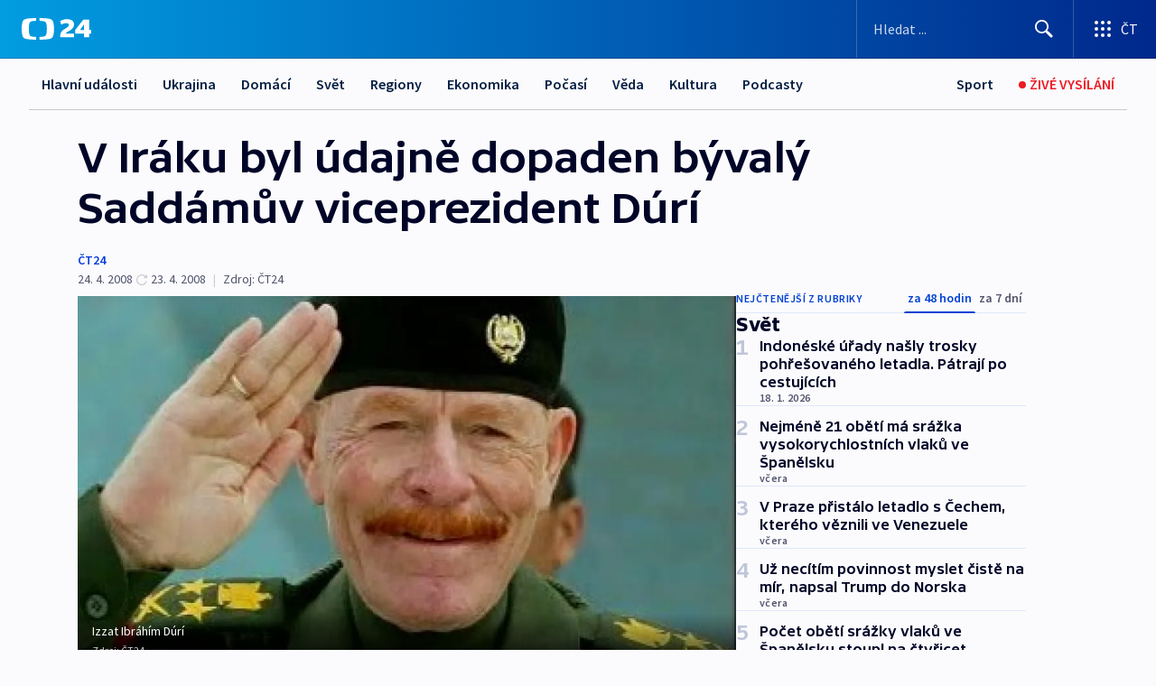

--- FILE ---
content_type: text/html; charset=utf-8
request_url: https://ct24.ceskatelevize.cz/clanek/svet/v-iraku-byl-udajne-dopaden-byvaly-saddamuv-viceprezident-duri-148052
body_size: 52819
content:
<!DOCTYPE html><html lang="cs" data-sentry-element="Html" data-sentry-component="MyDocument" data-sentry-source-file="_document.tsx"><head data-sentry-element="Head" data-sentry-source-file="_document.tsx"><meta charSet="utf-8"/><meta content="initial-scale=1.0, width=device-width" name="viewport" data-sentry-element="meta" data-sentry-source-file="_app.tsx"/><meta name="publisher" content="ČT24, Česká televize" data-sentry-element="meta" data-sentry-source-file="_app.tsx"/><meta name="language" content="cs" data-sentry-element="meta" data-sentry-source-file="_app.tsx"/><meta name="theme-color" content="#ffffff" data-sentry-element="meta" data-sentry-source-file="_app.tsx"/><link rel="icon" href="/static/favicon.ico" sizes="any"/><link rel="icon" type="image/svg+xml" href="/static/favicon.svg"/><link rel="icon" type="image/png" href="/static/favicon.png"/><link rel="apple-touch-icon" href="/static/apple-touch-icon.png"/><link rel="manifest" href="/static/manifest.json"/><link rel="canonical" href="https://ct24.ceskatelevize.cz/clanek/svet/v-iraku-byl-udajne-dopaden-byvaly-saddamuv-viceprezident-duri-148052"/><link rel="stylesheet" href="https://ctfs.ceskatelevize.cz/static/scripts/cmp/v2.1/orestbida/brands/ct24-light.css"/><title>V Iráku byl údajně dopaden bývalý Saddámův viceprezident Dúrí — ČT24 — Česká televize</title><meta name="description" content="Dubaj - V Iráku byl údajně dopaden Izzat Ibráhím Dúrí, pravá ruka bývalého prezidenta Saddáma Husajna. Informaci o zatčení jednoho z nejvyšších exponentů svrženého režimu přinesla televize Al-Arabíja a citovaly ji ji agentury AFP a DPA. Americké ani irácké zdroje v Bagdádu informaci o zatčení Dúrího zatím nepotvrdily. Poradce irácké vlády pro otázky národní bezpečnosti Muvaffa Rubáí řekl, že zprávu nemůže potvrdit ani dementovat."/><meta name="robots" content="index, follow"/><meta name="author" content="ČT24"/><meta property="og:title" content="V Iráku byl údajně dopaden bývalý Saddámův viceprezident Dúrí"/><meta property="og:description" content="Dubaj - V Iráku byl údajně dopaden Izzat Ibráhím Dúrí, pravá ruka bývalého prezidenta Saddáma Husajna. Informaci o zatčení jednoho z nejvyšších exponentů svrženého režimu přinesla televize Al-Arabíja a citovaly ji ji agentury AFP a DPA. Americké ani irácké zdroje v Bagdádu informaci o zatčení Dúrího zatím nepotvrdily. Poradce irácké vlády pro otázky národní bezpečnosti Muvaffa Rubáí řekl, že zprávu nemůže potvrdit ani dementovat."/><meta property="og:image" content="https://fs2-ct24.ceskatelevize.cz/image/[base64].jpg?width=1280"/><meta property="og:type" content="article"/><script type="application/ld+json">{"@context":"https://schema.org","@type":"Article","headline":"V Iráku byl údajně dopaden bývalý Saddámův viceprezident Dúrí","description":"Dubaj - V Iráku byl údajně dopaden Izzat Ibráhím Dúrí, pravá ruka bývalého prezidenta Saddáma Husajna. Informaci o zatčení jednoho z nejvyšších exponentů svrženého režimu přinesla televize Al-Arabíja a citovaly ji ji agentury AFP a DPA. Americké ani irácké zdroje v Bagdádu informaci o zatčení Dúrího zatím nepotvrdily. Poradce irácké vlády pro otázky národní bezpečnosti Muvaffa Rubáí řekl, že zprávu nemůže potvrdit ani dementovat.","datePublished":"2008-04-24T01:53:00+02:00","dateModified":"2008-04-23T23:53:00+02:00","author":[{"@type":"Person","name":"ČT24"}],"publisher":{"@type":"Organization","name":"ČT24 - Česká televize","logo":{"@type":"ImageObject","url":"https://ctfs.ceskatelevize.cz/static/channels/ct24.svg"}},"image":["https://fs2-ct24.ceskatelevize.cz/image/[base64].jpg?width=1024",{"@type":"ImageObject","url":"https://fs2-ct24.ceskatelevize.cz/image/[base64].jpg?width=1024","caption":"Izzat Ibráhím Dúrí","creditText":"Zdroj: ČT24"}],"mainEntityOfPage":{"@type":"WebPage","@id":"https://ct24.ceskatelevize.cz/clanek/svet/v-iraku-byl-udajne-dopaden-byvaly-saddamuv-viceprezident-duri-148052"},"keywords":"Svět, ČT24","hasPart":{"@type":"ImageGallery","url":"https://ct24.ceskatelevize.cz/clanek/svet/v-iraku-byl-udajne-dopaden-byvaly-saddamuv-viceprezident-duri-148052#galerie=22244","image":[{"@type":"ImageObject","url":"https://fs2-ct24.ceskatelevize.cz/image/MmE0MjY2ZTlkNjcwYjBjOb0Z2MzoCnZTI2V8L4J6xZGIHxtMpXGmvTHtWFFaHAEg1UXT83frD1rvxM3Fp8Nda23xiYVmLVxkIZoaq3rQoYKk1djA7ptvERgm_3sC73UApr5Lwo6m-UgarB55S-5eWA.jpg","caption":"Izzat Ibráhím Dúrí","creditText":"Zdroj: ČT24"},{"@type":"ImageObject","url":"https://fs2-ct24.ceskatelevize.cz/image/MzcxMjA5ZmQ1N2I5NjE5Y94jh4jHTfPqWlhEnm4MTuN7QCVoc6DiFCRiCrae5Sc2QG8nqn4CgaG_jBbo1j5EdsZmn7QgopE-KDa3t8KSe5f31kL7NLz17ByD5BfmmVs7VEt2ooyASlaKtuIF1CM1bQ.jpg","caption":"Saddám Husajn a Izzat Ibráhím Dúrí","creditText":"Zdroj: ČT24"}]}}</script><meta name="next-head-count" content="21"/><script id="google-tag-manager" nonce="NDY0MjRmZDgtODU3MC00ZWUxLTllYWYtNWY4OGYyMjk2YmUw" data-sentry-element="Script" data-sentry-source-file="_document.tsx" data-nscript="beforeInteractive">
                        var dataLayer = dataLayer || [];dataLayer.push({
                            "page": { "section": "24" },
                            "app": {"version": "1.73.8", "platform": "Web"}
                        });

                        (function(w,d,s,l,i){w[l]=w[l]||[];w[l].push({'gtm.start':
                        new Date().getTime(),event:'gtm.js'});var f=d.getElementsByTagName(s)[0],
                        j=d.createElement(s),dl=l!='dataLayer'?'&l='+l:'';j.async=true;j.src=
                        'https://www.googletagmanager.com/gtm.js?id='+i+dl;var n=d.querySelector('[nonce]');
                        n&&j.setAttribute('nonce',n.nonce||n.getAttribute('nonce'));f.parentNode.insertBefore(j,f);
                        })(window,document,'script','dataLayer','GTM-WR543Z2');
                  </script><link nonce="NDY0MjRmZDgtODU3MC00ZWUxLTllYWYtNWY4OGYyMjk2YmUw" rel="preload" href="/_next/static/css/eb0e2c75f8046766.css" as="style"/><link nonce="NDY0MjRmZDgtODU3MC00ZWUxLTllYWYtNWY4OGYyMjk2YmUw" rel="stylesheet" href="/_next/static/css/eb0e2c75f8046766.css" data-n-g=""/><link nonce="NDY0MjRmZDgtODU3MC00ZWUxLTllYWYtNWY4OGYyMjk2YmUw" rel="preload" href="/_next/static/css/cf23267297961e52.css" as="style"/><link nonce="NDY0MjRmZDgtODU3MC00ZWUxLTllYWYtNWY4OGYyMjk2YmUw" rel="stylesheet" href="/_next/static/css/cf23267297961e52.css" data-n-p=""/><link nonce="NDY0MjRmZDgtODU3MC00ZWUxLTllYWYtNWY4OGYyMjk2YmUw" rel="preload" href="/_next/static/css/b5b3546fd1e0f7d1.css" as="style"/><link nonce="NDY0MjRmZDgtODU3MC00ZWUxLTllYWYtNWY4OGYyMjk2YmUw" rel="stylesheet" href="/_next/static/css/b5b3546fd1e0f7d1.css" data-n-p=""/><noscript data-n-css="NDY0MjRmZDgtODU3MC00ZWUxLTllYWYtNWY4OGYyMjk2YmUw"></noscript><script defer="" nonce="NDY0MjRmZDgtODU3MC00ZWUxLTllYWYtNWY4OGYyMjk2YmUw" nomodule="" src="/_next/static/chunks/polyfills-42372ed130431b0a.js"></script><script src="/_next/static/chunks/webpack-9d436da92b284dc9.js" nonce="NDY0MjRmZDgtODU3MC00ZWUxLTllYWYtNWY4OGYyMjk2YmUw" defer=""></script><script src="/_next/static/chunks/framework-df2fc3d29a08040c.js" nonce="NDY0MjRmZDgtODU3MC00ZWUxLTllYWYtNWY4OGYyMjk2YmUw" defer=""></script><script src="/_next/static/chunks/main-39313285097fd8c9.js" nonce="NDY0MjRmZDgtODU3MC00ZWUxLTllYWYtNWY4OGYyMjk2YmUw" defer=""></script><script src="/_next/static/chunks/pages/_app-47a8a81abe7733c6.js" nonce="NDY0MjRmZDgtODU3MC00ZWUxLTllYWYtNWY4OGYyMjk2YmUw" defer=""></script><script src="/_next/static/chunks/2852872c-095e82de10fae69e.js" nonce="NDY0MjRmZDgtODU3MC00ZWUxLTllYWYtNWY4OGYyMjk2YmUw" defer=""></script><script src="/_next/static/chunks/75fc9c18-c433d48982ca9a30.js" nonce="NDY0MjRmZDgtODU3MC00ZWUxLTllYWYtNWY4OGYyMjk2YmUw" defer=""></script><script src="/_next/static/chunks/86-353db38eb9faeaaf.js" nonce="NDY0MjRmZDgtODU3MC00ZWUxLTllYWYtNWY4OGYyMjk2YmUw" defer=""></script><script src="/_next/static/chunks/1509-4afa60b80d17ef4b.js" nonce="NDY0MjRmZDgtODU3MC00ZWUxLTllYWYtNWY4OGYyMjk2YmUw" defer=""></script><script src="/_next/static/chunks/8460-92487105c425564e.js" nonce="NDY0MjRmZDgtODU3MC00ZWUxLTllYWYtNWY4OGYyMjk2YmUw" defer=""></script><script src="/_next/static/chunks/1717-e987c59798af39f8.js" nonce="NDY0MjRmZDgtODU3MC00ZWUxLTllYWYtNWY4OGYyMjk2YmUw" defer=""></script><script src="/_next/static/chunks/608-61f15136e3e80c7d.js" nonce="NDY0MjRmZDgtODU3MC00ZWUxLTllYWYtNWY4OGYyMjk2YmUw" defer=""></script><script src="/_next/static/chunks/7444-e60ad12959b52b0e.js" nonce="NDY0MjRmZDgtODU3MC00ZWUxLTllYWYtNWY4OGYyMjk2YmUw" defer=""></script><script src="/_next/static/chunks/3028-ba2a8d82ec1582b5.js" nonce="NDY0MjRmZDgtODU3MC00ZWUxLTllYWYtNWY4OGYyMjk2YmUw" defer=""></script><script src="/_next/static/chunks/4035-8e9f8e7f61c25e84.js" nonce="NDY0MjRmZDgtODU3MC00ZWUxLTllYWYtNWY4OGYyMjk2YmUw" defer=""></script><script src="/_next/static/chunks/2990-59520cf8d197b73c.js" nonce="NDY0MjRmZDgtODU3MC00ZWUxLTllYWYtNWY4OGYyMjk2YmUw" defer=""></script><script src="/_next/static/chunks/pages/article/%5B...slug%5D-952bc5b55d16dac3.js" nonce="NDY0MjRmZDgtODU3MC00ZWUxLTllYWYtNWY4OGYyMjk2YmUw" defer=""></script><script src="/_next/static/Z-Fvt_APwofeyyCl6jn-t/_buildManifest.js" nonce="NDY0MjRmZDgtODU3MC00ZWUxLTllYWYtNWY4OGYyMjk2YmUw" defer=""></script><script src="/_next/static/Z-Fvt_APwofeyyCl6jn-t/_ssgManifest.js" nonce="NDY0MjRmZDgtODU3MC00ZWUxLTllYWYtNWY4OGYyMjk2YmUw" defer=""></script><style nonce="NDY0MjRmZDgtODU3MC00ZWUxLTllYWYtNWY4OGYyMjk2YmUw">.ctg-footer__social {
  color: #6f6f6f;
  display: flex;
  font-size: 1rem;
  align-items: center;
  font-family: SourceSansPro, sans-serif;
  line-height: 1.375rem;
  letter-spacing: 0;
  justify-content: center;
}
.ctg-footer__social-title {
  margin: 0;
  display: none;
  white-space: nowrap;
}
@media (min-width: 768px) {
  .ctg-footer__social-title {
    display: initial;
  }
}
  .ctg-footer__social-title.darkMode {
    color: rgba(255, 255, 255, 0.8);
  }
  .ctg-footer__social-list {
    margin: 0 0 16px 0;
    display: flex;
    padding: 0;
    list-style: none;
  }
@media (min-width: 768px) {
  .ctg-footer__social-list {
    margin: 0 0 0 15px;
  }
}
  .ctg-footer__social-list-item {
    width: 52px;
    margin: 0 4px;
    text-align: center;
  }
@media (min-width: 414px) {
  .ctg-footer__social-list-item {
    width: 64px;
  }
}
  .ctg-footer__social-list-item:first-child {
    margin-left: 0;
  }
  .ctg-footer__social-list-item:last-child {
    margin-right: 0;
  }
  .ctg-footer__social-list-item:hover {
    cursor: pointer;
    text-decoration: underline;
  }
  .ctg-footer__social-list-item:hover img.ctg-footer__icon-no-hover {
    display: none;
  }
  .ctg-footer__social-list-item:hover img.ctg-footer__icon-hover {
    display: block;
  }
  .ctg-footer__social-list-item img {
    width: 36px;
    height: 36px;
    margin: auto;
  }
@media (min-width: 768px) {
  .ctg-footer__social-list-item {
    width: initial;
  }
}
@media (min-width: 768px) {
  .ctg-footer__social-list-item img {
    width: 32px;
    height: 32px;
  }
}
  .ctg-footer__icon-hover {
    display: none;
  }
  .ctg-footer__icon-no-hover {
    display: block;
  }
  .ctg-footer__social-list-item-title {
    color: #6f6f6f;
    font-size: 0.75rem;
    font-family: SourceSansPro, sans-serif;
    font-weight: 400;
    line-height: 18px;
    white-space: nowrap;
    letter-spacing: 0.0375rem;
    text-transform: initial;
  }
@media (min-width: 768px) {
  .ctg-footer__social-list-item-title {
    display: none;
  }
}
  .ctg-footer__social-item-link {
    display: block;
    text-decoration: none;
  }
  .ctg-footer__channels-list {
    width: 100%;
    margin: 0;
    display: none;
    padding: 0;
    list-style: none;
  }
@media (min-width: 768px) {
  .ctg-footer__channels-list {
    display: flex;
  }
}
@media (min-width: 1024px) {
  .ctg-footer__channels-list {
    flex-wrap: wrap;
  }
}
  .ctg-footer__channels-list-item {
    flex: 1 1 auto;
    display: flex;
    margin-bottom: 40px;
    justify-content: center;
  }
@media (min-width: 1024px) {
  .ctg-footer__channels-list-item {
    flex: 0 1 30%;
    justify-content: start;
  }
}
  .ctg-footer__channels-list-item img {
    height: 20px;
  }
@media (min-width: 1024px) {
  .ctg-footer__channels-list-item img {
    height: 24px;
  }
}
  .ctg-footer__sr-only {
    top: auto;
    left: -10000px;
    width: 1px;
    height: 1px;
    overflow: hidden;
    position: absolute;
  }
  .ctg-footer__sub-footer {
    color: #6f6f6f;
    display: flex;
    font-size: 0.875rem;
    font-family: SourceSansPro, sans-serif;
    font-weight: 400;
    line-height: 1.25rem;
    letter-spacing: 0;
    text-transform: initial;
    justify-content: space-between;
  }
  .ctg-footer__sub-footer a {
    color: #041e42;
    transition: color 300ms ease-in;
    text-decoration: none;
  }
  .ctg-footer__sub-footer p {
    margin: 0;
  }
@media (max-width: 413px) {
  .ctg-footer__sub-footer div:first-child span:first-of-type {
    display: block;
  }
}
  .ctg-footer__sub-footer.darkMode span, .ctg-footer__sub-footer.darkMode a {
    color: rgba(255, 255, 255, 0.8);
  }
  .ctg-footer__sub-footer.darkMode p:first-child {
    color: rgba(255, 255, 255, 0.6);
  }
  .ctg-footer__sub-footer a:hover {
    text-decoration: underline;
  }
  .ctg-footer__separator {
    margin: 0px 7px;
  }
@media (max-width: 413px) {
  .ctg-footer__hidden {
    display: none;
  }
}
  .ctg-footer__right-column {
    display: none;
  }
@media (min-width: 768px) {
  .ctg-footer__right-column {
    display: flex;
  }
}
  .ctg-footer__contacts {
    color: #6f6f6f;
    font-size: 1rem;
    text-align: left;
    font-family: SourceSansPro, sans-serif;
    line-height: 20px;
    letter-spacing: 0;
  }
  .ctg-footer__contacts a {
    color: #041e42;
    transition: color 300ms ease-in;
    text-decoration: none;
  }
@media (min-width: 768px) and (max-width: 1023px) {
  .ctg-footer__contacts {
    text-align: center;
  }
}
  .ctg-footer__contacts a:hover {
    text-decoration: underline;
  }
  .ctg-footer__contacts-list {
    margin: 0;
    display: flex;
    flex-direction: column;
    justify-content: center;
  }
@media (min-width: 768px) {
  .ctg-footer__contacts-list {
    flex-direction: row;
  }
}
@media (min-width: 1024px) {
  .ctg-footer__contacts-list {
    justify-content: start;
  }
}
  .ctg-footer__contacts-list.darkMode span {
    color: #FFFFFF;
  }
  .ctg-footer__contacts-link {
    color: #041e42;
    margin: 0 0 0 0;
    display: flex;
    align-self: flex-start;
    line-height: 22px;
    align-content: center;
  }
  .ctg-footer__contacts-link img {
    margin-right: 10px;
  }
  .ctg-footer__contacts-link:first-child {
    margin: 0 0 18px 0;
  }
@media (min-width: 768px) {
  .ctg-footer__contacts-link:first-child {
    margin-right: 26px;
  }
}
  .ctg-footer__strong {
    font-family: SourceSansPro, sans-serif;
    font-weight: 600;
  }
  .ctg-footer__opening-hours {
    color: #000;
    margin: 0 0 16px 0;
  }
  .ctg-footer__opening-hours span:last-child {
    color: #6f6f6f;
    display: inline-block;
    margin-top: 8px;
  }
  .ctg-footer__opening-hours.darkMode span:first-child {
    color: #FFFFFF;
  }
  .ctg-footer__opening-hours.darkMode span:last-child {
    color: rgba(255, 255, 255, 0.8);
  }
  .footer-0-2-1 {  }
  .footer-0-2-1.darkMode {  }
  .footer-0-2-1 hr {
    opacity: 1;
  }
  .wrapper-0-2-2 {
    margin: 0 auto;
    display: grid;
    padding: 32px 16px 24px 16px;
  }
@media (min-width: 768px) {
  .wrapper-0-2-2 {
    padding: 48px 24px 32px 24px;
    grid-row-gap: 0px;
    grid-column-gap: 0px;
    grid-template-rows: repeat(6, auto);
    grid-template-columns: repeat(2, auto);
  }
}
@media (min-width: 1024px) {
  .wrapper-0-2-2 {
    grid-template-rows: repeat(6, auto);
  }
}
  .wrapper-0-2-2 a:focus {
    outline: none;
    box-shadow: 0px 0px 0px 2px #60a0ff;
    border-radius: 4px;
  }
  .logo-0-2-3 {
    display: block;
    justify-self: start;
    margin-bottom: 24px;
  }
  .logo-0-2-3 img {
    height: 24px;
  }
@media (min-width: 768px) {
  .logo-0-2-3 {
    grid-area: 1 / 1 / 2 / 2;
    margin-bottom: 40px;
  }
}
@media (min-width: 1024px) {
  .logo-0-2-3 {
    margin-bottom: 56px;
  }
}
@media (min-width: 768px) {
  .logo-0-2-3 img {
    height: 32px;
  }
}
  .social-0-2-4 {  }
@media (min-width: 768px) {
  .social-0-2-4 {
    grid-area: 1 / 2 / 1 / 3;
    align-self: flex-start;
    justify-content: flex-end;
  }
}
  .contacts-0-2-5 {
    margin-bottom: 22px;
  }
@media (min-width: 768px) {
  .contacts-0-2-5 {
    grid-area: 4 / 1 / 4 / 3;
  }
}
@media (min-width: 1024px) {
  .contacts-0-2-5 {
    grid-area: 3 / 2 / 3 / 3;
  }
}
  .channels-0-2-6 {  }
@media (min-width: 768px) {
  .channels-0-2-6 {
    grid-area: 3 / 1 / 3 / 3;
  }
}
@media (min-width: 1024px) {
  .channels-0-2-6 {
    grid-area: 2 / 2 / 2 / 3;
    align-self: start;
    margin-bottom: 11px;
  }
}
  .divider-0-2-7 {
    width: 100%;
    border: none;
    height: 1px;
    margin: 0 0 16px 0;
    background-color: #e0e0e0;
  }
@media (min-width: 768px) {
  .divider-0-2-7 {
    margin: 0 0 24px 0;
    grid-area: 5 / 1 / 5 / 3;
  }
}
@media (min-width: 1024px) {
  .divider-0-2-7 {
    grid-area: 5 / 1 / 5 / 3;
  }
}
  .dividerMedium-0-2-8 {
    margin: 0 0 16px 0;
  }
  .dividerLow-0-2-9 {
    margin: 0 0 20px 0;
  }
@media (min-width: 768px) {
  .dividerLow-0-2-9 {
    margin: 0 0 12px 0;
  }
}
  .dividerMobile-0-2-10 {  }
@media (min-width: 768px) {
  .dividerMobile-0-2-10 {
    display: none;
  }
}
  .linkList-0-2-11 {
    margin: 0 0 20px 0;
    display: flex;
    padding: 0;
    row-gap: 18px;
    flex-wrap: wrap;
    font-size: 1rem;
    list-style: none;
    font-family: SourceSansPro, sans-serif;
    line-height: 1.375rem;
    letter-spacing: 0;
  }
  .linkList-0-2-11 a {
    color: #041e42;
    transition: color 300ms ease-in;
    text-decoration: none;
  }
@media (min-width: 768px) {
  .linkList-0-2-11 {
    margin: 0 0 40px 0;
    display: grid;
    grid-column: 1 / 3;
    grid-template-columns: repeat(3, 1fr);
  }
  .linkList-0-2-11 #tvProgram {
    grid-area: 1 / 1;
  }
  .linkList-0-2-11 #ziveVysilani {
    grid-area: 2 / 1;
  }
  .linkList-0-2-11 #tvPoplatky {
    grid-area: 3 / 1;
  }
  .linkList-0-2-11 #teletext {
    grid-area: 4 / 1;
  }
  .linkList-0-2-11 #podcasty {
    grid-area: 5 / 1;
  }
  .linkList-0-2-11 #pocasi {
    grid-area: 1 / 2;
  }
  .linkList-0-2-11 #eshop {
    grid-area: 2 / 2;
  }
  .linkList-0-2-11 #mobilniAplikace {
    grid-area: 3 / 2;
  }
  .linkList-0-2-11 #vseoCt {
    grid-area: 4 / 2;
  }
  .linkList-0-2-11 #studioBrno {
    grid-area: 2 / 3;
  }
  .linkList-0-2-11 #proMedia {
    grid-area: 5 / 2;
  }
  .linkList-0-2-11 #studioOstrava {
    grid-area: 1 / 3;
  }
  .linkList-0-2-11 #radaCt {
    grid-area: 6 / 1;
  }
  .linkList-0-2-11 #kariera {
    grid-area: 3 / 3;
  }
  .linkList-0-2-11 #casteDotazy {
    grid-area: 4 / 3;
  }
  .linkList-0-2-11 #kontakty {
    grid-area: 5 / 3;
  }
}
@media (min-width: 1024px) {
  .linkList-0-2-11 {
    margin: 0 0 32px 0;
    display: flex;
    row-gap: 10px;
    grid-area: 2 / 1 / 5 / 2;
  }
}
  .linkList-0-2-11.darkMode {  }
  .linkList-0-2-11.darkMode a {
    color: #FFFFFF;
  }
  .linkList-0-2-11 a:hover {
    text-decoration: underline;
  }
  .linkListItem-0-2-12 {
    flex: 0 1 45%;
    line-height: 22px;
  }
@media (min-width: 768px) {
  .linkListItem-0-2-12 {
    flex: 0 1 33%;
  }
}
@media (min-width: 1024px) {
  .linkListItem-0-2-12 {
    flex: 0 1 50%;
  }
}
  .subFooter-0-2-13 {  }
@media (min-width: 768px) {
  .subFooter-0-2-13 {
    grid-area: 6 / 1 / 6 / 3;
  }
}
  .srOnly-0-2-14 {
    top: auto;
    left: -10000px;
    width: 1px;
    height: 1px;
    overflow: hidden;
    position: absolute;
  }
  .footer-d17-0-2-15 {
    background: #f4f4f4;
  }
  .footer-d17-0-2-15.darkMode {
    background: #001830;
  }
  .wrapper-d18-0-2-16 {
    max-width: 1216px;
  }
  .ctg-header__wrapper {
    width: 100%;
    content: a;
    box-sizing: border-box;
    background-color: #fff;
  }
  .ctg-header__document-disable-scroll-local {  }
@media screen and (max-width: 767px) {
  .ctg-header__document-disable-scroll-local {
    overflow: hidden !important;
    touch-action: none;
    overscroll-behavior: none;
    -webkit-overflow-scrolling: none;
  }
}
  .ctg-header__body-disable-scroll-local {  }
@media screen and (max-width: 767px) {
  .ctg-header__body-disable-scroll-local {
    overflow: hidden !important;
    touch-action: none;
    overscroll-behavior: none;
    -webkit-overflow-scrolling: none;
  }
}
  .ctg-header__document-disable-scroll-global {  }
@media screen and (max-width: 427px) {
  .ctg-header__document-disable-scroll-global {
    overflow: hidden !important;
    touch-action: none;
    overscroll-behavior: none;
    -webkit-overflow-scrolling: none;
  }
}
  .ctg-header__body-disable-scroll-global {  }
@media screen and (max-width: 427px) {
  .ctg-header__body-disable-scroll-global {
    overflow: hidden !important;
    touch-action: none;
    overscroll-behavior: none;
    -webkit-overflow-scrolling: none;
  }
}
  .ctg-header__document-disable-scroll-local-d2 {  }
@media screen and (max-width: 767px) {
  .ctg-header__document-disable-scroll-local-d2 {
    padding-right: 0px !important;
  }
}
  .ctg-header__document-disable-scroll-global-d4 {  }
@media screen and (max-width: 427px) {
  .ctg-header__document-disable-scroll-global-d4 {
    padding-right: 0px !important;
  }
}
  .ctg-header__inset-focus-visible {  }
  .ctg-header__context-menu-item-disabled {  }
  .ctg-header__context-menu-item.ctg-header__context-menu-item-disabled .ctg-header__context-menu-item-link, .ctg-header__context-menu-item.ctg-header__context-menu-item-disabled .ctg-header__context-menu-item-link:hover {
    cursor: auto;
  }
  .ctg-header__context-menu-item-active {  }
  .ctg-header__context-menu-item.ctg-header__context-menu-item-active .ctg-header__context-menu-item-link {
    cursor: default;
    font-family: SourceSansPro, sans-serif;
    font-weight: 600;
  }
  .ctg-header__context-menu-item-link {
    display: flex;
    padding: 9px 26px 9px;
    font-size: 1rem;
    align-items: center;
    font-family: SourceSansPro, sans-serif;
    line-height: 1.375rem;
    letter-spacing: 0;
    vertical-align: sub;
  }
  .ctg-header__context-menu-item:not(.ctg-header__context-menu-item-disabled) .ctg-header__context-menu-item-link:hover {  }
  .ctg-header__context-menu-item-link:hover {
    text-decoration: none;
  }
  .ctg-header__profile-name {  }
  .ctg-header__profile-name + ul li:first-child .ctg-header__context-menu-item-link {
    padding: 0 24px 9px;
  }
  .ctg-header__profile-name + ul li:first-child .ctg-header__context-menu-item-link:hover {
    text-decoration: underline;
    background-color: #fff;
  }
  .ctg-header__context-menu-item-link-is-not {  }
  .ctg-header__context-menu-item-link.ctg-header__context-menu-item-link-is-not {
    outline: none;
  }
  .ctg-header__context-menu-item-link.ctg-header__context-menu-item-link-is-not.focus-visible {
    box-shadow: 0px 0px 0px 2px #60a0ff;
  }
  .ctg-header__context-menu-item {
    color: #393939;
    width: 100%;
    padding: 0;
    max-width: 100%;
    list-style: none;
  }
  .ctg-header__context-menu-item > span {
    display: flex;
    align-items: center;
  }
  .ctg-header__context-menu-item > span > svg {
    fill: currentColor;
    flex: 0 0 auto;
    width: 20px;
    height: 20px;
    margin: 0 8px 0 -28px;
  }
  .ctg-header__context-menu-icon {
    width: 20px;
    display: flex;
    align-items: center;
    margin-right: 18px;
  }
  .ctg-header__context-menu-item-disabled-d0 {  }
  .ctg-header__context-menu-item.ctg-header__context-menu-item-disabled-d0 .ctg-header__context-menu-item-link, .ctg-header__context-menu-item.ctg-header__context-menu-item-disabled-d0 .ctg-header__context-menu-item-link:hover {
    background-color: transparent;
    color: #8d8d8d;
  }
  .ctg-header__context-menu-item-active-d1 {  }
  .ctg-header__context-menu-item.ctg-header__context-menu-item-active-d1 .ctg-header__context-menu-item-link {
    color: #000000;
  }
  .ctg-header__context-menu-item-link-d2 {
    color: #041e42;
  }
  .ctg-header__context-menu-item:not(.ctg-header__context-menu-item-disabled) .ctg-header__context-menu-item-link-d2:hover {
    color: #000000;
    background-color: #f4f4f4;
  }
  .ctg-header__context-menu-item-disabled-d3 {  }
  .ctg-header__context-menu-item.ctg-header__context-menu-item-disabled-d3 .ctg-header__context-menu-item-link, .ctg-header__context-menu-item.ctg-header__context-menu-item-disabled-d3 .ctg-header__context-menu-item-link:hover {
    background-color: transparent;
    color: #8d8d8d;
  }
  .ctg-header__context-menu-item-active-d4 {  }
  .ctg-header__context-menu-item.ctg-header__context-menu-item-active-d4 .ctg-header__context-menu-item-link {
    color: #000000;
  }
  .ctg-header__context-menu-item-link-d5 {
    color: #041e42;
  }
  .ctg-header__context-menu-item:not(.ctg-header__context-menu-item-disabled) .ctg-header__context-menu-item-link-d5:hover {
    color: #000000;
    background-color: #f4f4f4;
  }
  .ctg-header__context-menu-item-disabled-d6 {  }
  .ctg-header__context-menu-item.ctg-header__context-menu-item-disabled-d6 .ctg-header__context-menu-item-link, .ctg-header__context-menu-item.ctg-header__context-menu-item-disabled-d6 .ctg-header__context-menu-item-link:hover {
    background-color: transparent;
    color: #8d8d8d;
  }
  .ctg-header__context-menu-item-active-d7 {  }
  .ctg-header__context-menu-item.ctg-header__context-menu-item-active-d7 .ctg-header__context-menu-item-link {
    color: #000000;
  }
  .ctg-header__context-menu-item-link-d8 {
    color: #041e42;
  }
  .ctg-header__context-menu-item:not(.ctg-header__context-menu-item-disabled) .ctg-header__context-menu-item-link-d8:hover {
    color: #000000;
    background-color: #f4f4f4;
  }
  .ctg-header__context-menu-item-disabled-d9 {  }
  .ctg-header__context-menu-item.ctg-header__context-menu-item-disabled-d9 .ctg-header__context-menu-item-link, .ctg-header__context-menu-item.ctg-header__context-menu-item-disabled-d9 .ctg-header__context-menu-item-link:hover {
    background-color: transparent;
    color: #8d8d8d;
  }
  .ctg-header__context-menu-item-active-d10 {  }
  .ctg-header__context-menu-item.ctg-header__context-menu-item-active-d10 .ctg-header__context-menu-item-link {
    color: #000000;
  }
  .ctg-header__context-menu-item-link-d11 {
    color: #041e42;
  }
  .ctg-header__context-menu-item:not(.ctg-header__context-menu-item-disabled) .ctg-header__context-menu-item-link-d11:hover {
    color: #000000;
    background-color: #f4f4f4;
  }
  .ctg-header__context-menu-item-disabled-d12 {  }
  .ctg-header__context-menu-item.ctg-header__context-menu-item-disabled-d12 .ctg-header__context-menu-item-link, .ctg-header__context-menu-item.ctg-header__context-menu-item-disabled-d12 .ctg-header__context-menu-item-link:hover {
    background-color: transparent;
    color: #8d8d8d;
  }
  .ctg-header__context-menu-item-active-d13 {  }
  .ctg-header__context-menu-item.ctg-header__context-menu-item-active-d13 .ctg-header__context-menu-item-link {
    color: #000000;
  }
  .ctg-header__context-menu-item-link-d14 {
    color: #041e42;
  }
  .ctg-header__context-menu-item:not(.ctg-header__context-menu-item-disabled) .ctg-header__context-menu-item-link-d14:hover {
    color: #000000;
    background-color: #f4f4f4;
  }
  .ctg-header__context-menu-item-disabled-d15 {  }
  .ctg-header__context-menu-item.ctg-header__context-menu-item-disabled-d15 .ctg-header__context-menu-item-link, .ctg-header__context-menu-item.ctg-header__context-menu-item-disabled-d15 .ctg-header__context-menu-item-link:hover {
    background-color: transparent;
    color: #8d8d8d;
  }
  .ctg-header__context-menu-item-active-d16 {  }
  .ctg-header__context-menu-item.ctg-header__context-menu-item-active-d16 .ctg-header__context-menu-item-link {
    color: #000000;
  }
  .ctg-header__context-menu-item-link-d17 {
    color: #041e42;
  }
  .ctg-header__context-menu-item:not(.ctg-header__context-menu-item-disabled) .ctg-header__context-menu-item-link-d17:hover {
    color: #000000;
    background-color: #f4f4f4;
  }
  .ctg-header__context-menu-item-disabled-d18 {  }
  .ctg-header__context-menu-item.ctg-header__context-menu-item-disabled-d18 .ctg-header__context-menu-item-link, .ctg-header__context-menu-item.ctg-header__context-menu-item-disabled-d18 .ctg-header__context-menu-item-link:hover {
    background-color: transparent;
    color: #8d8d8d;
  }
  .ctg-header__context-menu-item-active-d19 {  }
  .ctg-header__context-menu-item.ctg-header__context-menu-item-active-d19 .ctg-header__context-menu-item-link {
    color: #000000;
  }
  .ctg-header__context-menu-item-link-d20 {
    color: #041e42;
  }
  .ctg-header__context-menu-item:not(.ctg-header__context-menu-item-disabled) .ctg-header__context-menu-item-link-d20:hover {
    color: #000000;
    background-color: #f4f4f4;
  }
  .ctg-header__context-menu-item-disabled-d21 {  }
  .ctg-header__context-menu-item.ctg-header__context-menu-item-disabled-d21 .ctg-header__context-menu-item-link, .ctg-header__context-menu-item.ctg-header__context-menu-item-disabled-d21 .ctg-header__context-menu-item-link:hover {
    background-color: transparent;
    color: #8d8d8d;
  }
  .ctg-header__context-menu-item-active-d22 {  }
  .ctg-header__context-menu-item.ctg-header__context-menu-item-active-d22 .ctg-header__context-menu-item-link {
    color: #000000;
  }
  .ctg-header__context-menu-item-link-d23 {
    color: #041e42;
  }
  .ctg-header__context-menu-item:not(.ctg-header__context-menu-item-disabled) .ctg-header__context-menu-item-link-d23:hover {
    color: #000000;
    background-color: #f4f4f4;
  }
  .ctg-header__context-menu-item-disabled-d24 {  }
  .ctg-header__context-menu-item.ctg-header__context-menu-item-disabled-d24 .ctg-header__context-menu-item-link, .ctg-header__context-menu-item.ctg-header__context-menu-item-disabled-d24 .ctg-header__context-menu-item-link:hover {
    background-color: transparent;
    color: #8d8d8d;
  }
  .ctg-header__context-menu-item-active-d25 {  }
  .ctg-header__context-menu-item.ctg-header__context-menu-item-active-d25 .ctg-header__context-menu-item-link {
    color: #000000;
  }
  .ctg-header__context-menu-item-link-d26 {
    color: #041e42;
  }
  .ctg-header__context-menu-item:not(.ctg-header__context-menu-item-disabled) .ctg-header__context-menu-item-link-d26:hover {
    color: #000000;
    background-color: #f4f4f4;
  }
  .ctg-header__context-menu-item-disabled-d27 {  }
  .ctg-header__context-menu-item.ctg-header__context-menu-item-disabled-d27 .ctg-header__context-menu-item-link, .ctg-header__context-menu-item.ctg-header__context-menu-item-disabled-d27 .ctg-header__context-menu-item-link:hover {
    background-color: transparent;
    color: #8d8d8d;
  }
  .ctg-header__context-menu-item-active-d28 {  }
  .ctg-header__context-menu-item.ctg-header__context-menu-item-active-d28 .ctg-header__context-menu-item-link {
    color: #000000;
  }
  .ctg-header__context-menu-item-link-d29 {
    color: #041e42;
  }
  .ctg-header__context-menu-item:not(.ctg-header__context-menu-item-disabled) .ctg-header__context-menu-item-link-d29:hover {
    color: #000000;
    background-color: #f4f4f4;
  }
  .ctg-header__context-menu-item-disabled-d30 {  }
  .ctg-header__context-menu-item.ctg-header__context-menu-item-disabled-d30 .ctg-header__context-menu-item-link, .ctg-header__context-menu-item.ctg-header__context-menu-item-disabled-d30 .ctg-header__context-menu-item-link:hover {
    background-color: transparent;
    color: #8d8d8d;
  }
  .ctg-header__context-menu-item-active-d31 {  }
  .ctg-header__context-menu-item.ctg-header__context-menu-item-active-d31 .ctg-header__context-menu-item-link {
    color: #000000;
  }
  .ctg-header__context-menu-item-link-d32 {
    color: #041e42;
  }
  .ctg-header__context-menu-item:not(.ctg-header__context-menu-item-disabled) .ctg-header__context-menu-item-link-d32:hover {
    color: #000000;
    background-color: #f4f4f4;
  }
  .ctg-header__context-menu-item-disabled-d33 {  }
  .ctg-header__context-menu-item.ctg-header__context-menu-item-disabled-d33 .ctg-header__context-menu-item-link, .ctg-header__context-menu-item.ctg-header__context-menu-item-disabled-d33 .ctg-header__context-menu-item-link:hover {
    background-color: transparent;
    color: #8d8d8d;
  }
  .ctg-header__context-menu-item-active-d34 {  }
  .ctg-header__context-menu-item.ctg-header__context-menu-item-active-d34 .ctg-header__context-menu-item-link {
    color: #000000;
  }
  .ctg-header__context-menu-item-link-d35 {
    color: #041e42;
  }
  .ctg-header__context-menu-item:not(.ctg-header__context-menu-item-disabled) .ctg-header__context-menu-item-link-d35:hover {
    color: #000000;
    background-color: #f4f4f4;
  }
  .ctg-header__context-menu-item-disabled-d36 {  }
  .ctg-header__context-menu-item.ctg-header__context-menu-item-disabled-d36 .ctg-header__context-menu-item-link, .ctg-header__context-menu-item.ctg-header__context-menu-item-disabled-d36 .ctg-header__context-menu-item-link:hover {
    background-color: transparent;
    color: #8d8d8d;
  }
  .ctg-header__context-menu-item-active-d37 {  }
  .ctg-header__context-menu-item.ctg-header__context-menu-item-active-d37 .ctg-header__context-menu-item-link {
    color: #000000;
  }
  .ctg-header__context-menu-item-link-d38 {
    color: #041e42;
  }
  .ctg-header__context-menu-item:not(.ctg-header__context-menu-item-disabled) .ctg-header__context-menu-item-link-d38:hover {
    color: #000000;
    background-color: #f4f4f4;
  }
  .ctg-header__local-menu-mobile-nav {
    width: 100%;
    display: none;
    position: relative;
    box-shadow: 0px 1px 3px rgba(0, 0, 0, 0.2), 0px 12px 24px -8px rgba(0, 0, 0, 0.15);
    margin-left: auto;
    background-color: #fff;
  }
  .ctg-header__local-menu-mobile-nav .ctg-header__context-menu {
    width: 100%;
    padding: 16px 0;
    box-shadow: none;
    background-color: transparent;
  }
  .ctg-header__local-menu-mobile-nav .ctg-header__context-menu li.ctg-header__context-menu-item-active > a, .ctg-header__local-menu-mobile-nav .ctg-header__context-menu li.ctg-header__context-menu-item-active > span, .ctg-header__local-menu-mobile-nav .ctg-header__context-menu li > a:hover {
    color: #041e42;
  }
  .ctg-header__local-menu-mobile-nav .ctg-header__context-menu li:not(.ctg-header__context-menu-item-disabled) > a:hover, .ctg-header__local-menu-mobile-nav .ctg-header__context-menu li:not(.ctg-header__context-menu-item-disabled) > span.ctg-header__local-menu-mobile-nav .ctg-header__context-menu li:not(.ctg-header__context-menu-item-disabled):hover {
    background-color: #f4f4f4;
  }
  .ctg-header__local-menu-mobile-nav-visible {
    display: block;
  }
  .ctg-header__local-menu-mobile-nav-wrapper {
    top: 105px;
    left: 0;
    width: 100%;
    height: calc(100% - 105px);
    padding: 0;
    z-index: 101;
    overflow: auto;
    position: fixed;
    visibility: hidden;
    background-color: rgba(0, 0, 0, .3);
  }
  .ctg-header__local-menu-mobile-nav-wrapper-visible {
    visibility: visible;
  }
  .ctg-header__local-menu-mobile-button-wrapper {
    color: inherit;
    display: flex;
    align-items: center;
  }
  .ctg-header__local-menu-mobile-button-wrapper > button {
    color: inherit;
    display: flex;
    padding: 10px 16px;
    align-items: center;
  }
  .ctg-header__local-menu-mobile-button > svg {
    color: inherit;
    width: 24px;
    height: 24px;
    margin-right: 4px;
  }
  .ctg-header__local-menu-mobile-button > span {
    color: inherit;
    font-size: 1rem;
    font-family: SourceSansPro, sans-serif;
    line-height: 1;
  }
  .ctg-header__inset-focus-visible {  }
  .ctg-header__hotlink-nav-list-item {
    position: relative;
  }
@media (max-width: 767px) {
  .ctg-header__hotlink-nav-list-item {
    border-left: 1px solid rgba(0, 0, 0, 0.2);
  }
}
  .ctg-header__hotlink-nav-list-item > a, .ctg-header__hotlink-nav-list-item > button, .ctg-header__hotlink-nav-list-item > span {
    height: 100%;
    margin: 0;
    display: flex;
    position: relative;
    font-size: 16px;
    box-sizing: border-box;
    transition: backgroundColor 150ms, borderColor 150ms,color 150ms;
    align-items: center;
    font-family: SourceSansPro, sans-serif;
    font-weight: 600;
    line-height: 1.314rem;
    padding-top: 5px;
    white-space: nowrap;
    padding-left: 14px;
    padding-right: 14px;
    letter-spacing: normal;
    padding-bottom: 5px;
    justify-content: center;
    text-decoration: none;
  }
  .ctg-header__hotlink-nav-list-item > span {
    cursor: default;
  }
  .ctg-header__hotlink-nav-list-item > a svg, .ctg-header__hotlink-nav-list-item > button svg, .ctg-header__hotlink-nav-list-item > span svg {
    margin-right: 4px;
  }
  .ctg-header__hotlink-nav-list-item-active.ctg-header__hotlink-nav-list-item > a svg, .ctg-header__hotlink-nav-list-item-active.ctg-header__hotlink-nav-list-item > button svg, .ctg-header__hotlink-nav-list-item-active.ctg-header__hotlink-nav-list-item > span svg {  }
  .ctg-header__hotlink-nav-list-item-active.ctg-header__hotlink-nav-list-item > a, .ctg-header__hotlink-nav-list-item-active.ctg-header__hotlink-nav-list-item > button, .ctg-header__hotlink-nav-list-item-active.ctg-header__hotlink-nav-list-item > span {  }
@media (hover: hover) {
  .ctg-header__hotlink-nav-list-item > a, .ctg-header__hotlink-nav-list-item > button, .ctg-header__hotlink-nav-list-item > span {  }
  .ctg-header__hotlink-nav-list-item > a:hover svg, .ctg-header__hotlink-nav-list-item > button:hover svg, .ctg-header__hotlink-nav-list-item > span:hover svg {  }
  .ctg-header__hotlink-nav-list-item > a:hover, .ctg-header__hotlink-nav-list-item > button:hover, .ctg-header__hotlink-nav-list-item > span:hover {
    text-decoration: none;
  }
}
  .ctg-header__hotlink-nav-list-item-active {  }
  .ctg-header__hotlink-nav-list-item-active:before {
    left: 50%;
    width: 0;
    bottom: -6px;
    height: 0;
    content: "";
    position: absolute;
    border-left: 6px solid transparent;
    margin-left: -6px;
    border-right: 6px solid transparent;
  }
  .ctg-header__hotlink-nav-list-item-d0 {  }
  .ctg-header__hotlink-nav-list-item-d0 > a, .ctg-header__hotlink-nav-list-item-d0 > button, .ctg-header__hotlink-nav-list-item-d0 > span {
    background-color: transparent;
    color: #041e42;
  }
  .ctg-header__hotlink-nav-list-item-d0 > a svg, .ctg-header__hotlink-nav-list-item-d0 > button svg, .ctg-header__hotlink-nav-list-item-d0 > span svg {
    color: inherit;
  }
  .ctg-header__hotlink-nav-list-item-active.ctg-header__hotlink-nav-list-item-d0 > a svg, .ctg-header__hotlink-nav-list-item-active.ctg-header__hotlink-nav-list-item-d0 > button svg, .ctg-header__hotlink-nav-list-item-active.ctg-header__hotlink-nav-list-item-d0 > span svg {
    color: inherit;
  }
  .ctg-header__hotlink-nav-list-item-active.ctg-header__hotlink-nav-list-item-d0 > a, .ctg-header__hotlink-nav-list-item-active.ctg-header__hotlink-nav-list-item-d0 > button, .ctg-header__hotlink-nav-list-item-active.ctg-header__hotlink-nav-list-item-d0 > span {
    background-color: #041e42;
    color: #fff;
    border-color: #041e42;
  }
@media (hover: hover) {
  .ctg-header__hotlink-nav-list-item-d0 > a, .ctg-header__hotlink-nav-list-item-d0 > button, .ctg-header__hotlink-nav-list-item-d0 > span {  }
  .ctg-header__hotlink-nav-list-item-d0 > a:hover svg, .ctg-header__hotlink-nav-list-item-d0 > button:hover svg, .ctg-header__hotlink-nav-list-item-d0 > span:hover svg {
    color: inherit;
  }
  .ctg-header__hotlink-nav-list-item-d0 > a:hover, .ctg-header__hotlink-nav-list-item-d0 > button:hover, .ctg-header__hotlink-nav-list-item-d0 > span:hover {
    background-color: #041e42;
    color: #fff;
    border-color: #041e42;
  }
}
  .ctg-header__hotlink-nav-list-item-active-d2 {  }
  .ctg-header__hotlink-nav-list-item-active-d2:before {
    border-top: 6px solid #041e42;
  }
  .ctg-header__hotlink-nav-list-item-d3 {  }
  .ctg-header__hotlink-nav-list-item-d3 > a, .ctg-header__hotlink-nav-list-item-d3 > button, .ctg-header__hotlink-nav-list-item-d3 > span {
    background-color: transparent;
    color: #041e42;
  }
  .ctg-header__hotlink-nav-list-item-d3 > a svg, .ctg-header__hotlink-nav-list-item-d3 > button svg, .ctg-header__hotlink-nav-list-item-d3 > span svg {
    color: inherit;
  }
  .ctg-header__hotlink-nav-list-item-active.ctg-header__hotlink-nav-list-item-d3 > a svg, .ctg-header__hotlink-nav-list-item-active.ctg-header__hotlink-nav-list-item-d3 > button svg, .ctg-header__hotlink-nav-list-item-active.ctg-header__hotlink-nav-list-item-d3 > span svg {
    color: inherit;
  }
  .ctg-header__hotlink-nav-list-item-active.ctg-header__hotlink-nav-list-item-d3 > a, .ctg-header__hotlink-nav-list-item-active.ctg-header__hotlink-nav-list-item-d3 > button, .ctg-header__hotlink-nav-list-item-active.ctg-header__hotlink-nav-list-item-d3 > span {
    background-color: #041e42;
    color: #fff;
    border-color: #041e42;
  }
@media (hover: hover) {
  .ctg-header__hotlink-nav-list-item-d3 > a, .ctg-header__hotlink-nav-list-item-d3 > button, .ctg-header__hotlink-nav-list-item-d3 > span {  }
  .ctg-header__hotlink-nav-list-item-d3 > a:hover svg, .ctg-header__hotlink-nav-list-item-d3 > button:hover svg, .ctg-header__hotlink-nav-list-item-d3 > span:hover svg {
    color: inherit;
  }
  .ctg-header__hotlink-nav-list-item-d3 > a:hover, .ctg-header__hotlink-nav-list-item-d3 > button:hover, .ctg-header__hotlink-nav-list-item-d3 > span:hover {
    background-color: #041e42;
    color: #fff;
    border-color: #041e42;
  }
}
  .ctg-header__hotlink-nav-list-item-active-d5 {  }
  .ctg-header__hotlink-nav-list-item-active-d5:before {
    border-top: 6px solid #041e42;
  }
  .ctg-header__hotlink-nav-list {
    height: 100%;
    margin: 0;
    display: flex;
    padding: 0;
    position: relative;
    list-style-type: none;
  }
  .ctg-header__hotlink-nav-button-container {
    position: relative;
  }
  .ctg-header__local-menu-nav-list-item {
    position: relative;
    max-width: 235px;
  }
  .ctg-header__local-menu-nav-list-item > a, .ctg-header__local-menu-nav-list-item > button, .ctg-header__local-menu-nav-list-item > span {
    color: #041e42;
    height: 57px;
    margin: 0;
    display: block;
    padding: 0 14px;
    overflow: hidden;
    position: relative;
    font-size: 1rem;
    box-sizing: border-box;
    transition: background-color 150ms, border-color 150ms,color 150ms;
    font-family: SourceSansPro, sans-serif;
    font-weight: 600;
    line-height: 57px;
    white-space: nowrap;
    text-overflow: ellipsis;
    letter-spacing: normal;
    text-decoration: none;
  }
  .ctg-header__local-menu-nav-list-item > span {
    cursor: default;
  }
  .ctg-header__local-menu-nav-list-item a {
    text-decoration: none;
  }
  .ctg-header__local-menu-nav-list-item-active.ctg-header__local-menu-nav-list-item > a, .ctg-header__local-menu-nav-list-item > a:hover, .ctg-header__local-menu-nav-list-item-active.ctg-header__local-menu-nav-list-item > button, .ctg-header__local-menu-nav-list-item > button:hover, .ctg-header__local-menu-nav-list-item-active.ctg-header__local-menu-nav-list-item > span, .ctg-header__local-menu-nav-list-item > span:hover {
    color: #fff;
    border-color: #041e42;
    text-decoration: none;
    background-color: #041e42;
  }
  .ctg-header__local-menu-nav-list-item-active:before {
    left: 50%;
    width: 0;
    bottom: -6px;
    height: 0;
    content: "";
    position: absolute;
    border-top: 6px solid #041e42;
    border-left: 6px solid transparent;
    margin-left: -6px;
    border-right: 6px solid transparent;
  }
  .ctg-header__local-menu-nav.ctg-header__local-menu-nav-gradient {
    mask-size: auto;
    mask-image: linear-gradient( to right, black calc(100% - 150px), transparent calc(100% - 100px));
    mask-repeat: no-repeat, no-repeat;
    mask-position: 0 0, 100% 0;
    -webkit-mask-size: auto;
    -webkit-mask-image: linear-gradient( to right, black calc(100% - 150px), transparent calc(100% - 100px));
    -webkit-mask-repeat: no-repeat, no-repeat;
    -webkit-mask-position: 0 0, 100% 0;
  }
  .ctg-header__local-menu-nav-list {
    width: fit-content;
    margin: 0;
    display: flex;
    padding: 0;
    position: relative;
    list-style-type: none;
  }
  .ctg-header__local-menu-nav-button-container {
    position: relative;
  }
  .ctg-header__local-menu-nav-button-container .ctg-header__context-menu {
    left: -30px;
  }
  .ctg-header__local-menu-nav-button:before {
    left: 50%;
    bottom: -6px;
    height: 0;
    content: "";
    display: block;
    opacity: 0;
    z-index: 2;
    position: absolute;
    transform: translateX(-50%);
    border-top: 6px solid #041e42;
    transition: opacity .150ms ease;
    border-left: 6px solid transparent;
    border-right: 6px solid transparent;
    pointer-events: none;
  }
  .ctg-header__local-menu-nav-button:hover {
    cursor: pointer;
  }
  .ctg-header__local-menu-nav-button-active {
    color: #fff !important;
    background-color: #041e42;
  }
  .ctg-header__local-menu-nav-button-active:before {
    opacity: 1;
  }
  .ctg-header__local-menu-nav-button-active.dark {
    color: #041e42 !important;
    background-color: #fff !important;
  }
  .ctg-header__local-menu-nav-button-active.dark:before {
    border-top: 6px solid #fff;
  }
  .ctg-header__local-menu-wrapper {
    position: relative;
  }
@media screen and (min-width: 768px) {
  .ctg-header__local-menu-wrapper {
    margin: 0 auto;
    padding: 0 24px;
    max-width: 1168px;
  }
}
  .ctg-header__local-menu {
    height: 49px;
    display: grid;
    z-index: 1;
    position: relative;
    box-sizing: border-box;
    align-items: center;
    border-bottom: 1px solid rgba(0, 0, 0, 0.2);
    justify-content: stretch;
    grid-template-columns: 1fr min-content min-content;
  }
@media screen and (min-width: 768px) {
  .ctg-header__local-menu {
    height: 57px;
    max-width: 100%;
    grid-template-rows: 57px;
    grid-template-columns: minmax(0, 100%) min-content min-content;
  }
  .ctg-header__local-menu.secondaryMenu {
    height: auto;
  }
}
  .ctg-header__local-menu.hideBottomLine {
    height: 48px;
    border-bottom: 0;
  }
@media screen and (min-width: 768px) {
  .ctg-header__local-menu.hideBottomLine {
    height: 56px;
    grid-template-rows: 56px;
  }
}
  .ctg-header__local-menu-secondary-wrapper {
    width: 100%;
  }
  .ctg-header__local-nav-wrapper {
    display: none;
  }
@media screen and (min-width: 768px) {
  .ctg-header__local-nav-wrapper {
    display: block;
    position: relative;
  }
}
  .ctg-header__hotlink-nav-wrapper {
    height: 100%;
    position: relative;
  }
@media screen and (min-width: 768px) {
  .ctg-header__hotlink-nav-wrapper {
    display: block;
    position: relative;
  }
}
  .ctg-header__local-menu-mobile-button-wrapper {
    height: 100%;
  }
@media screen and (min-width: 768px) {
  .ctg-header__local-menu-mobile-button-wrapper {
    display: none;
  }
}
  .ctg-header__local-menu-mobile-button-wrapper .ctg-header__local-menu-mobile-button {
    width: 100%;
    height: 100%;
  }
  .ctg-header__local-menu-mobile-button-wrapper .ctg-header__local-menu-mobile-button.ctg-header__local-menu-mobile-button-active {
    background-color: rgba(0, 0, 0, 0.04);
  }
@media (hover: hover) {
  .ctg-header__local-menu-mobile-button-wrapper .ctg-header__local-menu-mobile-button:hover {
    color: #fff;
    background-color: #041e42;
  }
  .inverted .ctg-header__local-menu-mobile-button-wrapper .ctg-header__local-menu-mobile-button:hover {
    color: #fff;
    background-color: transparent;
  }
}
  .ctg-header__header-dark .ctg-header__local-menu-nav-list-item > a, .ctg-header__header-dark .ctg-header__local-menu-nav-list-item > button, .ctg-header__header-dark .ctg-header__local-menu-nav-list-item > span {
    color: #fff;
  }
  .ctg-header__header-dark .ctg-header__local-menu-nav-list-item.ctg-header__local-menu-nav-list-item-active > a, .ctg-header__header-dark .ctg-header__local-menu-nav-list-item.ctg-header__local-menu-nav-list-item-active > button, .ctg-header__header-dark .ctg-header__local-menu-nav-list-item.ctg-header__local-menu-nav-list-item-active > span {
    color: #041e42;
    border-color: #fff;
    background-color: #fff;
  }
  .ctg-header__header-dark .ctg-header__local-menu-nav-list-item.ctg-header__local-menu-nav-list-item-active:before {
    border-top-color: #fff;
  }
  .ctg-header__header-dark .ctg-header__local-menu-nav-list-item > a:hover, .ctg-header__header-dark .ctg-header__local-menu-nav-list-item > button:hover, .ctg-header__header-dark .ctg-header__local-menu-nav-list-item > span:hover {
    color: #041e42;
    border-color: #fff;
    background-color: #fff;
  }
  .ctg-header__header-dark .ctg-header__hotlink-nav-list-item > a, .ctg-header__header-dark .ctg-header__hotlink-nav-list-item > button, .ctg-header__header-dark .ctg-header__hotlink-nav-list-item > span {
    color: #fff;
  }
@media screen and (max-width: 767px) {
  .ctg-header__header-dark .ctg-header__hotlink-nav-list-item {
    border-color: rgba(255, 255, 255, 0.2);;
  }
}
  .ctg-header__header-dark .ctg-header__hotlink-nav-list-item.ctg-header__hotlink-nav-list-item-active > a, .ctg-header__header-dark .ctg-header__hotlink-nav-list-item.ctg-header__hotlink-nav-list-item-active > button, .ctg-header__header-dark .ctg-header__hotlink-nav-list-item.ctg-header__hotlink-nav-list-item-active > span {
    color: #041e42;
    border-color: #fff;
    background-color: #fff;
  }
  .ctg-header__header-dark .ctg-header__hotlink-nav-list-item.ctg-header__hotlink-nav-list-item-active > a:before, .ctg-header__header-dark .ctg-header__hotlink-nav-list-item.ctg-header__hotlink-nav-list-item-active > button:before, .ctg-header__header-dark .ctg-header__hotlink-nav-list-item.ctg-header__hotlink-nav-list-item-active > span:before {
    border-top: 6px solid white;
  }
  .ctg-header__hotlink-nav-list-item-active.ctg-header__header-dark .ctg-header__hotlink-nav-list-item > a, .ctg-header__header-dark .ctg-header__hotlink-nav-list-item > a:hover, .ctg-header__hotlink-nav-list-item-active.ctg-header__header-dark .ctg-header__hotlink-nav-list-item > button, .ctg-header__header-dark .ctg-header__hotlink-nav-list-item > button:hover, .ctg-header__hotlink-nav-list-item-active.ctg-header__header-dark .ctg-header__hotlink-nav-list-item > span, .ctg-header__header-dark .ctg-header__hotlink-nav-list-item > span:hover {
    color: #041e42;
    border-color: #fff;
    background-color: #fff;
  }
  .ctg-header__hotlink-nav-list-item-active.ctg-header__header-dark .ctg-header__hotlink-nav-list-item > a:before, .ctg-header__hotlink-nav-list-item-active.ctg-header__header-dark .ctg-header__hotlink-nav-list-item > button:before, .ctg-header__hotlink-nav-list-item-active.ctg-header__header-dark .ctg-header__hotlink-nav-list-item > span:before {
    border-top: 6px solid white;
  }
  .ctg-header__header-dark .ctg-header__local-menu {
    border-bottom: 1px solid rgba(255, 255, 255, 0.2);
  }
  .ctg-header__header-dark .ctg-header__hotlink-nav-wrapper button:hover, .ctg-header__header-dark .ctg-header__hotlink-nav-wrapper button.ctg-header__local-menu-mobile-button-active {
    color: #041e42;
    background-color: #fff;
  }
  .ctg-header__header-dark .ctg-header__local-menu-mobile-button-wrapper .ctg-header__local-menu-mobile-button.ctg-header__local-menu-mobile-button-active {
    color: #041e42;
    height: calc(100% + 1px);
    background-color: #fff;
  }
@media (hover: hover) {
  .ctg-header__header-dark .ctg-header__local-menu-mobile-button-wrapper .ctg-header__local-menu-mobile-button:hover {
    color: #041e42;
    background-color: #fff;
  }
  .inverted .ctg-header__header-dark .ctg-header__local-menu-mobile-button-wrapper .ctg-header__local-menu-mobile-button:hover {
    color: #fff;
    background-color: #041e42;
  }
}
  .ctg-header__global-menu-logo-wrapper {
    display: flex;
    align-items: center;
  }
@media (max-width: 359px) {
  .ctg-header__global-menu-logo-wrapper {
    border-left: 0;
  }
}
  .ctg-header__global-menu-logo-link {
    height: 20px;
    margin: 0 16px;
  }
@media (min-width: 360px) {
  .ctg-header__global-menu-logo-link {
    height: 24px;
  }
}
@media (min-width: 768px) {
  .ctg-header__global-menu-logo-link {
    margin-top: 0;
    margin-left: 24px;
    margin-right: 24px;
    margin-bottom: 0;
  }
}
  .ctg-header__global-menu-logo {
    height: 100%;
    display: block;
    max-height: 100%;
  }
  .ctg-header__has-shp-nav {  }
  .ctg-header__global-menu-wrapper {
    height: 56px;
    display: flex;
    position: relative;
    background: transparent;
    align-items: center;
    border-bottom: 1px solid rgba(0, 0, 0, .2);
  }
@media screen and (min-width: 768px) {
  .ctg-header__global-menu-wrapper {
    height: 65px;
  }
}
  .ctg-header__background-class {  }
  .ctg-header__global-menu-right-items {  }
  .ctg-header__global-menu-wrapper .ctg-header__global-menu-right-items {
    height: 100%;
    display: flex;
    margin-left: auto;
  }
  .ctg-header__global-menu-logo-wrapper {  }
  .ctg-header__global-menu-wrapper .ctg-header__global-menu-logo-wrapper {
    flex: 0 1 auto;
    color: inherit;
    height: 100%;
  }
  .ctg-header__background-class-d0 {
    background: linear-gradient(90deg, #019CE1 0%, #00288C 100%);
  }
  .ctg-header__global-menu-nav-button-wrapper {
    color: #041e42;
    height: 100%;
    display: flex;
    box-sizing: border-box;
    align-items: center;
    border-left: 1px solid rgba(0, 0, 0, 0.2);
  }
  .ctg-header__global-menu-nav-button-wrapper > a, .ctg-header__global-menu-nav-button-wrapper > button {
    transition: backgroundColor 200ms,color 200ms;
  }
  .ctg-header__global-menu-nav-button-wrapper searchInput {
    color: #000;
  }
@media (hover: hover) {
  .ctg-header__global-menu-nav-button-wrapper > a:hover, .ctg-header__global-menu-nav-button-wrapper > button:hover {
    background-color: rgba(0, 0, 0, 0.04);
  }
}
   .ctg-header__global-menu-nav-button-wrapper > .ctg-header__menu-button-active {
    background-color: rgba(0, 0, 0, 0.04);
  }
  .ctg-header__global-menu-nav-button-wrapper > button {
    display: flex;
    padding: 10px 20px;
    align-items: center;
  }
@media (max-width: 767px) {
  .ctg-header__global-menu-nav-button-wrapper {
    border-left: 0;
  }
  mobileSearchOpened .ctg-header__global-menu-nav-button-wrapper {
    display: none;
  }
}
  .ctg-header__global-menu-nav-button-wrapper.dark {
    color: #fff;
    border-left-color: rgba(255, 255, 255, 0.2);
  }
  .ctg-header__global-menu-nav-button-wrapper.dark searchInput {
    color: #fff;
  }
@media (hover: hover) {
  .ctg-header__global-menu-nav-button-wrapper.dark > a:hover, .ctg-header__global-menu-nav-button-wrapper.dark > button:hover {
    background-color: rgba(255, 255, 255, 0.08);
  }
}
  .ctg-header__global-menu-nav-button-wrapper.dark > .ctg-header__menu-button-active {
    background-color: rgba(255, 255, 255, 0.08);
  }
  .ctg-header__menu-button > svg {
    color: inherit;
    width: 24px;
    height: 24px;
    margin-right: 8px;
  }
  .ctg-header__menu-button > span {
    color: inherit;
    font-family: SourceSansPro, sans-serif;
    line-height: 24px;
  }
  .ctg-header__search-wrapper {
    color: #041e42;
    height: 100%;
    position: relative;
    box-sizing: border-box;
    border-left: 1px solid rgba(0, 0, 0, 0.2);
  }
  .ctg-header__search-wrapper > a, .ctg-header__search-wrapper > button {
    transition: backgroundColor 200ms,color 200ms;
  }
  .ctg-header__search-wrapper .ctg-header__search-input {
    color: #000;
  }
@media (hover: hover) {
  .ctg-header__search-wrapper > a:hover, .ctg-header__search-wrapper > button:hover {
    background-color: rgba(0, 0, 0, 0.04);
  }
}
   .ctg-header__search-wrapper > menuButtonActive {
    background-color: rgba(0, 0, 0, 0.04);
  }
@media (min-width: 768px) {
  .ctg-header__search-wrapper {
    width: 240px;
  }
}
  .ctg-header__search-wrapper.dark {
    color: #fff;
    border-left-color: rgba(255, 255, 255, 0.2);
  }
  .ctg-header__search-wrapper.dark .ctg-header__search-input {
    color: #fff;
  }
  .ctg-header__search-wrapper.dark > a:hover, .ctg-header__search-wrapper.dark > button:hover, .ctg-header__search-wrapper.dark > menuButtonActive {
    background-color: rgba(255, 255, 255, 0.08);
  }
  .ctg-header__search-wrapper-mobile {
    display: flex;
  }
@media (max-width: 359px) {
  .ctg-header__search-wrapper-mobile {
    border-left: 0;
  }
}
  .ctg-header__search-wrapper-mobile-opened {
    width: 100%;
  }
  .ctg-header__search-form {
    color: inherit;
    height: 100%;
    position: relative;
  }
  .ctg-header__search-form button {
    top: 0;
    color: inherit;
    right: 0;
    border: 0;
    height: 100%;
    margin: 0;
    display: block;
    padding: 10px 20px;
    position: absolute;
    font-size: 0;
    background: none;
    font-family: SourceSansPro, sans-serif;
  }
  .ctg-header__search-wrapper-mobile:not(.ctg-header__search-wrapper-mobile-opened) .ctg-header__search-form {
    display: none;
  }
  .ctg-header__search-wrapper-mobile .ctg-header__search-form {
    flex: 1 1 auto;
    display: flex;
  }
@media screen and (min-width: 768px) and (max-width: 1279px) {
  .ctg-header__has-shp-nav .ctg-header__search-form button {
    padding: 10px 16px;
  }
}
@media screen and (max-width: 767px) {
  .ctg-header__search-form button {
    animation: ctg-search-button-hide 200ms forwards;
  }
}
  .ctg-header__search-input {
    flex: 0 1 auto;
    color: inherit;
    width: 100%;
    border: 0;
    height: 100%;
    display: block;
    outline: none;
    padding: 0 60px 0 18px;
    font-size: 1rem;
    appearance: none;
    box-sizing: border-box;
    font-family: SourceSansPro, sans-serif;
    border-radius: 0;
    background-color: transparent;
  }
  .ctg-header__search-input::placeholder {
    color: inherit;
    opacity: 0.8;
  }
  .ctg-header__search-input::-webkit-search-cancel-button {
    appearance: none;
  }
  .ctg-header__search-input:-webkit-autofill {
    transition-delay: 999999s !important;
    transition-property: background-color, color;
  }
  .ctg-header__search-wrapper-mobile .ctg-header__search-input {
    flex: 1 1 100%;
    height: 100%;
    padding: 0 64px 0 14px;
  }
  .ctg-header__search-mobile-button {
    display: flex;
    padding: 10px 10px;
    align-items: center;
    justify-content: center;
  }
  .ctg-header__search-wrapper:not(.ctg-header__search-wrapper-mobile) .ctg-header__search-mobile-button {
    display: none;
  }
@media screen and (min-width: 768px) and (max-width: 1279px) {
  .ctg-header__has-shp-nav .ctg-header__search-mobile-button {
    width: 64px;
  }
}
  .ctg-header__search-wrapper-mobile.ctg-header__search-wrapper-mobile-opened .ctg-header__search-mobile-show-button {
    display: none;
  }
  .ctg-header__search-mobile-hide-button {
    width: 54px;
    border-left: 1px solid rgba(0, 0, 0, 0.2);
  }
  .ctg-header__search-wrapper-mobile:not(.ctg-header__search-wrapper-mobile-opened) .ctg-header__search-mobile-hide-button {
    display: none;
  }
  .ctg-header__search-mobile-hide-button-dark {
    border-left-color: rgba(255, 255, 255, 0.2);
  }
@keyframes ctg-search-button-hide {
  from {
    transform: translate3d(60px, 0, 0);
  }
  to {
    transform: translate3d(0, 0, 0);
  }
}
  .ctg-header__global-menu-wrapper:not(.ctg-header__has-shp-nav) .ctg-header__global-menu-logo-wrapper + .ctg-header__global-menu-right-items > .ctg-header__search-wrapper-mobile {
    border-left: 0;
  }
  .ctg-header__header-dark .ctg-header__global-menu-wrapper {
    color: #fff;
    border-color: rgba(255, 255, 255, 0.2);
  }
  .ctg-header__global-menu-wrapper.ctg-header__mobile-search-opened .ctg-header__global-menu-right-items {
    flex: 1 1 auto;
    margin-left: 0;
  }
  .ctg-header__mobile-search-opened .ctg-header__global-menu-super-homepage-nav {
    display: none;
  }
  .ctg-header__header-dark .ctg-header__global-menu-super-homepage-nav-item-link {
    color: #FFFFFF;
  }
  .ctg-header__header-dark .ctg-header__global-menu-super-homepage-nav-item-link:hover {
    color: #fff;
  }
  .ctg-header__mobile-search-opened:not(.ctg-header__has-shp-nav) .ctg-header__global-menu-logo-wrapper {
    display: none;
  }
@media (max-width: 767px) {
  .ctg-header__mobile-search-opened .ctg-header__global-menu-logo-wrapper {
    display: none;
  }
}
  .ctg-header__global-menu-wrapper .ctg-header__menu-button {
    height: 100%;
  }
@media (max-width: 767px) {
  .ctg-header__global-menu-wrapper .ctg-header__menu-button {
    padding: 10px 10px;
  }
  .ctg-header__global-menu-wrapper .ctg-header__menu-button > span {
    display: none;
  }
  .ctg-header__global-menu-wrapper .ctg-header__menu-button > svg {
    margin-right: 0;
  }
}
  .ctg-header__global-menu-wrapper.ctg-header__has-shp-nav .ctg-header__search-wrapper-mobile:not(.ctg-header__search-wrapper-mobile-opened) {
    border-left: 0;
  }
@media (max-width: 767px) {
  .ctg-header__global-menu-wrapper.ctg-header__has-shp-nav .ctg-header__search-wrapper-mobile.ctg-header__search-wrapper-mobile-opened {
    border-left: 0;
  }
}
@media (min-width: 768px) and (max-width: 1279px) {
  .ctg-header__global-menu-wrapper.ctg-header__has-shp-nav .ctg-header__search-wrapper-mobile:not(.ctg-header__search-wrapper-mobile-opened) {
    width: auto;
  }
}
@media (min-width: 768px) and (max-width: 1279px) {
  .ctg-header__has-shp-nav .ctg-header__search-mobile-hide-button {
    width: 56px;
    border-left: 0;
  }
}
@media (max-width: 767px) {
  .ctg-header__global-menu-wrapper .ctg-header__account-login-link {
    padding: 10px 10px;
  }
  .ctg-header__global-menu-wrapper .ctg-header__account-login-link > svg {
    display: block;
  }
  .ctg-header__global-menu-wrapper .ctg-header__account-login-link > span {
    display: none;
  }
}
  .ctg-header__menu-nav-wrapper {
    width: 100%;
    opacity: 0%;
    position: relative;
    box-shadow: 0px 1px 3px rgba(0, 0, 0, 0.2), 0px 12px 24px -8px rgba(0, 0, 0, 0.15);
    transition: transform 10ms cubic-bezier(0, 0, 0.3, 1) 300ms,visibility 200ms cubic-bezier(0, 0, 0.3, 1),opacity 200ms cubic-bezier(0, 0, 0.3, 1);
    visibility: hidden;
    margin-left: auto;
    margin-right: 0;
    pointer-events: none;
    text-decoration: none;
    background-color: #fff;
    transform-origin: top right;
  }
@media screen and (min-width: 428px) {
  .ctg-header__menu-nav-wrapper {
    width: 320px;
    border-radius: 4px;
  }
}
  .ctg-header__menu-nav-wrapper > ul + ul {
    margin: 0;
    border-top: 1px solid #e0e0e0;
    padding-top: 8px;
    padding-bottom: 8px;
  }
  .ctg-header__menu-nav-wrapper > ul:last-child:first-child {
    margin-bottom: 0;
  }
  .ctg-header__menu-nav-wrapper contextMenu {
    width: 100%;
    box-shadow: none;
    padding-top: 8px;
    padding-left: 0;
    padding-right: 0;
    padding-bottom: 8px;
    background-color: transparent;
  }
  .ctg-header__menu-nav-wrapper contextMenucontextMenuPrimary li > a, .ctg-header__menu-nav-wrapper contextMenucontextMenuPrimary li > span {
    font-size: 1.125rem;
    font-family: TvSansScreen, sans-serif;
    font-weight: 500;
    padding-top: 9px;
    padding-left: 56px;
    padding-right: 56px;
    padding-bottom: 9px;
  }
  .ctg-header__menu-nav-wrapper contextMenu li > a, .ctg-header__menu-nav-wrapper contextMenu li > span {
    padding-top: 9px;
    padding-left: 56px;
    padding-right: 56px;
    padding-bottom: 9px;
  }
  .ctg-header__menu-nav-wrapper contextMenu licontextMenuItemActive > a, .ctg-header__menu-nav-wrapper contextMenu licontextMenuItemActive > span {
    color: #ed1c24;
  }
  .ctg-header__menu-nav-wrapper contextMenu licontextMenuItemActive > a svg, .ctg-header__menu-nav-wrapper contextMenu licontextMenuItemActive > span svg {
    color: #041e42;
  }
  .ctg-header__menu-nav-wrapper contextMenu li:not(contextMenuItemDisabled) > a:hover, .ctg-header__menu-nav-wrapper contextMenu li:not(contextMenuItemDisabled) > span:hover {
    color: #ed1c24;
    background-color: #f4f4f4;
  }
  .ctg-header__menu-nav-visible {
    opacity: 1;
    transition: transform 10ms cubic-bezier(0, 0, 0.3, 1) 300ms,visibility 200ms cubic-bezier(0, 0, 0.3, 1),opacity 200ms cubic-bezier(0, 0, 0.3, 1);
    visibility: visible;
    margin-left: auto;
    margin-right: 0;
    pointer-events: all;
  }
  .ctg-header__account-context-menu {
    color: #041e42;
    margin: 0;
    padding: 0 0 12px 0;
    font-size: 1rem;
    box-shadow: none;
    font-family: SourceSansPro, sans-serif;
    line-height: 1.375rem;
    padding-top: 0 !important;
    letter-spacing: 0;
  }
  .ctg-header__account-context-menu li:nth-child(2), .ctg-header__account-context-menu li:nth-child(4), .ctg-header__account-context-menu li:nth-child(5) {
    border-top: 1px solid #e0e0e0;
    padding-top: 8px;
  }
  .ctg-header__account-context-menu li:nth-child(1), .ctg-header__account-context-menu li:nth-child(3), .ctg-header__account-context-menu li:nth-child(4) {
    padding-bottom: 8px;
  }
  .ctg-header__account-context-menu li:not(:first-child) a {
    padding: 9px 24px;
  }
  .ctg-header__account-context-menu li.ctg-header__context-menu-item-active > a {
    color: #ed1c24;
  }
  .ctg-header__account-context-menu li.ctg-header__context-menu-item-active > a svg {
    color: #041e42;
  }
  .ctg-header__account-context-menu li:not(.ctg-header__context-menu-item-disabled):not(:first-child) > a:hover {
    background-color: #f4f4f4;
  }
  .ctg-header__profile-name {
    cursor: initial;
    padding-top: 12px;
  }
  .ctg-header__profile-name p {
    color: black;
    margin: 0;
    padding: 9px 24px 0 24px;
    font-size: 1.3125rem;
    font-family: TvSansScreen, sans-serif;
    font-weight: 500;
    line-height: 1.625rem;
    letter-spacing: 0;
  }
  .ctg-header__global-menu-account-nav-wrapper {
    top: 56px;
    right: 0;
    width: 100%;
    height: calc(100% - 56px);
    z-index: 101;
    overflow: auto;
    position: fixed;
    box-sizing: border-box;
    visibility: hidden;
  }
@media screen and (min-width: 428px) {
  .ctg-header__global-menu-account-nav-wrapper {
    width: fit-content;
    padding: 8px;
  }
}
@media screen and (min-width: 768px) {
  .ctg-header__global-menu-account-nav-wrapper {
    top: 65px;
    height: calc(100% - 65px);
    padding: 16px;
    background-color: transparent;
  }
}
  .ctg-header__global-menu-nav {
    margin-left: auto;
  }
  .ctg-header__global-menu-account-nav-wrapper-visible {
    visibility: visible;
  }
  body.ctg-header__body-disable-scroll .ctg-header__global-menu-account-nav-wrapper-visible {
    visibility: visible;
  }
  .ctg-header__channels-list {
    width: 100%;
    margin: 0;
    display: flex;
    padding: 19px 29px 19px 29px;
    flex-wrap: wrap;
    max-width: 100%;
    box-sizing: border-box;
    list-style: none;
  }
  .ctg-header__channels-list.isDark {
    background-color: #001830;
  }
  .ctg-header__channels-list-item {
    flex: 1 1 auto;
    width: 50%;
    padding: 8px 0;
  }
  .ctg-header__channels-list-item img {
    height: 21px;
    display: block;
  }
  .ctg-header__channels-list-item a {
    display: block;
    padding: 5px;
  }
  .ctg-header__channels-list-item-main-link {
    width: 100%;
    margin-bottom: 14px;
  }
  .ctg-header__channels-list-item-main-link img {
    height: 24px;
  }
  .ctg-header__global-menu-nav {
    width: 100%;
    display: none;
    position: relative;
    box-shadow: 0px 1px 3px rgba(0, 0, 0, 0.2), 0px 12px 24px -8px rgba(0, 0, 0, 0.15);
    background-color: #fff;
  }
@media screen and (min-width: 428px) {
  .ctg-header__global-menu-nav {
    width: 320px;
    border-radius: 4px;
  }
}
  .ctg-header__global-menu-nav > ul + ul {
    padding: initial;
    border-top: 1px solid #e0e0e0;
  }
  .ctg-header__global-menu-nav > ul:last-child:first-child {
    margin-bottom: 0;
  }
  .ctg-header__global-menu-nav .ctg-header__context-menu {
    width: 100%;
    box-shadow: none;
    padding-top: 8px;
    padding-left: 0;
    padding-right: 0;
    padding-bottom: 8px;
    background-color: transparent;
  }
  .ctg-header__global-menu-nav .ctg-header__context-menu li > a, .ctg-header__global-menu-nav .ctg-header__context-menu li > span {
    padding-top: 9px;
    padding-left: 56px;
    padding-right: 56px;
    padding-bottom: 9px;
  }
  .ctg-header__global-menu-nav .ctg-header__context-menu li.ctg-header__context-menu-item-active > a, .ctg-header__global-menu-nav .ctg-header__context-menu li.ctg-header__context-menu-item-active > span {
    color: #ed1c24;
  }
  .ctg-header__global-menu-nav .ctg-header__context-menu li.ctg-header__context-menu-item-active > a svg, .ctg-header__global-menu-nav .ctg-header__context-menu li.ctg-header__context-menu-item-active > span svg {
    color: #041e42;
  }
  .ctg-header__global-menu-nav .ctg-header__context-menu li:not(.ctg-header__context-menu-item-disabled) > a:hover, .ctg-header__global-menu-nav .ctg-header__context-menu li:not(.ctg-header__context-menu-item-disabled) > span:hover {
    color: #ed1c24;
    background-color: #f4f4f4;
  }
  .ctg-header__global-menu-nav-visible {
    display: block;
  }
  .ctg-header__context-menu-primary li > a, .ctg-header__context-menu-primary li > span {
    font-size: 1.125rem;
    transition: background-color 200ms ease-in-out, color 200ms ease-in-out;
    font-family: TvSansScreen, sans-serif;
    font-weight: 500;
    padding-top: 9px;
    padding-left: 40px;
    padding-right: 40px;
    padding-bottom: 9px;
    text-decoration: none;
  }
  .ctg-header__context-menu-primary li > a:hover, .ctg-header__context-menu-primary li > span:hover {
    color: #ed1c24 !important;
    background-color: #f4f4f4 !important;
  }
  .ctg-header__context-menu-secondary li > a, .ctg-header__context-menu-secondary li > span {
    transition: background-color 200ms ease-in-out, color 200ms ease-in-out;
    padding-left: 40px;
    padding-right: 40px;
    text-decoration: none;
  }
  .ctg-header__context-menu-secondary li > a:hover, .ctg-header__context-menu-secondary li > span:hover {
    color: #ed1c24 !important;
    background-color: #f4f4f4 !important;
  }
  .ctg-header__global-menu-nav-wrapper {
    top: 56px;
    right: 0;
    width: 100%;
    height: calc(100% - 56px);
    z-index: 101;
    overflow: auto;
    position: fixed;
    box-sizing: border-box;
    visibility: hidden;
  }
@media screen and (min-width: 428px) {
  .ctg-header__global-menu-nav-wrapper {
    width: fit-content;
    padding: 8px;
  }
}
@media screen and (min-width: 768px) {
  .ctg-header__global-menu-nav-wrapper {
    top: 65px;
    height: calc(100% - 65px);
    padding: 16px;
  }
}
  .ctg-header__global-menu-nav {
    margin-left: auto;
  }
  .ctg-header__global-menu-nav-open {
    visibility: visible;
    background-color: rgba(0, 0, 0, .3);
  }
@media screen and (min-width: 428px) {
  .ctg-header__global-menu-nav-open {
    background-color: transparent;
  }
}
  .ctg-header__body-disable-scroll {  }
  .ctg-header__local-mobile-menu-opened {  }
  .ctg-header__header {
    color: #041e42;
  }
  .ctg-header__header-dark {
    color: #fff;
  }
  .ctg-header__header-position-fixed {
    z-index: 100;
  }
  .ctg-header__wrapper-fixed {
    top: 0;
    z-index: 100;
    position: fixed;
    box-shadow: 0px 12px 24px -8px rgba(0, 0, 0, 0.15);
  }
  .ctg-header__body-disable-scroll .ctg-header__wrapper-fixed.ctg-header__wrapper-fixed {  }
@media screen and (min-width: 768px) {
  .ctg-header__body-disable-scroll .ctg-header__wrapper-fixed.ctg-header__wrapper-fixed {
    padding-right: 0;
  }
}
  .ctg-header__wrapper-absolute {
    z-index: 100;
    position: absolute;
  }
  .ctg-header__wrapper-fixed-third-row {
    top: -105px;
  }
@media screen and (min-width: 768px) {
  .ctg-header__wrapper-fixed-third-row {
    top: -122px;
  }
}
  .ctg-header__wrapper-fixed-animated {
    animation: ctg-header-show 360ms forwards;
  }
  .ctg-header__wrapper-fixed-animated-third-row {
    animation: ctg-header-show-2-mobile 360ms forwards;
  }
@media screen and (min-width: 768px) {
  .ctg-header__wrapper-fixed-animated-third-row {
    animation: ctg-header-show-2 360ms forwards;
  }
}
@keyframes ctg-header-show {
  from {
    opacity: 0;
    transform: translateY(-100%);
  }
  to {
    opacity: 1;
    transform: translateY(0%);
  }
}
@keyframes ctg-header-show-2 {
  from {
    opacity: 1;
    transform: translateY(-122px);
  }
  to {
    opacity: 1;
    transform: translateY(0%);
  }
}
@keyframes ctg-header-show-2-mobile {
  from {
    opacity: 1;
    transform: translateY(-105px);
  }
  to {
    opacity: 1;
    transform: translateY(0%);
  }
}
  .ctg-header__header-d2 {
    background-color: transparent;
  }
  .ctg-header__header-dark-d3 {
    background-color: transparent;
  }
  .ctg-header__header-position-fixed-d4 {
    box-shadow: 0px 12px 24px -8px rgba(0, 0, 0, 0.15);
    background-color: #fff;
  }
  .ctg-header__wrapper-fixed-d5 {
    background-color: transparent;
  }
  .ctg-header__context-menu-reset {
    margin: 0;
    list-style: none;
    padding-left: 0;
  }
  .ctg-header__context-menu {
    width: 100%;
    margin: 0;
    display: inline-flex;
    padding: 12px 0;
    background: #fff;
    box-sizing: border-box;
    flex-direction: column;
  }
  .ctg-header__context-menu-dark {  }
  .ctg-header__context-menu.ctg-header__context-menu-dark {
    border: 1px solid #525252;
    background: #161616;
  }
  .ctg-header__context-menu-d0 {  }
  .ctg-header__context-menu-reset {
    margin: 0;
    list-style: none;
    padding-left: 0;
  }
  .ctg-header__context-menu {
    width: 100%;
    margin: 0;
    display: inline-flex;
    padding: 12px 0;
    background: #fff;
    box-sizing: border-box;
    flex-direction: column;
  }
  .ctg-header__context-menu-dark {  }
  .ctg-header__context-menu.ctg-header__context-menu-dark {
    border: 1px solid #525252;
    background: #161616;
  }
  .ctg-header__context-menu-d0 {  }
  .ctg-header__context-menu-reset {
    margin: 0;
    list-style: none;
    padding-left: 0;
  }
  .ctg-header__context-menu {
    width: 100%;
    margin: 0;
    display: inline-flex;
    padding: 12px 0;
    background: #fff;
    box-sizing: border-box;
    flex-direction: column;
  }
  .ctg-header__context-menu-dark {  }
  .ctg-header__context-menu.ctg-header__context-menu-dark {
    border: 1px solid #525252;
    background: #161616;
  }
  .ctg-header__context-menu-d0 {  }
  .ctg-header__context-menu-reset {
    margin: 0;
    list-style: none;
    padding-left: 0;
  }
  .ctg-header__context-menu {
    width: 100%;
    margin: 0;
    display: inline-flex;
    padding: 12px 0;
    background: #fff;
    box-sizing: border-box;
    flex-direction: column;
  }
  .ctg-header__context-menu-dark {  }
  .ctg-header__context-menu.ctg-header__context-menu-dark {
    border: 1px solid #525252;
    background: #161616;
  }
  .ctg-header__context-menu-d0 {  }</style></head><body><div id="__next"><div class="_1j4k9yck2 ct-base" data-testid="theme-provider"><div class="ct-shared ct-light"><div class="ct24"><header aria-hidden="false" class="ctst_1ajuk800 ctg-header__header ctg-header__header-d2 ctg-header__wrapper" data-testid="ctg-header"><div class="dark ctg-header__global-menu-wrapper ctg-header__background-class ctg-header__background-class-d0"><div class="ctg-header__global-menu-logo-wrapper"><a class="ctg-header__global-menu-logo-link" aria-label="ČT24" data-testid="ctg-header-logo-link" title="ČT24" src="https://ctfs.ceskatelevize.cz/static/channels/ct24.svg" href="/"><img aria-hidden="true" alt="" class="ctg-header__global-menu-logo" src="https://ctfs.ceskatelevize.cz/static/channels/ct24_onDark.svg"/></a></div><div class="ctg-header__global-menu-right-items"><div class="ctg-header__search-wrapper ctg-header__search-wrapper-mobile dark"><form class="ctg-header__search-form" data-testid="ctg-header-searchForm" id="ctg-header__searchForm-desktop"><input required="" aria-label="Vyhledávací formulář" class="ctg-header__search-input ctg-header__inset-focus-visible" data-testid="ctg-header-searchInput" id="ctg-header__searchInput" maxLength="50" minLength="3" name="q" placeholder="Hledat ..." type="search"/><button class="ctg-header__inset-focus-visible ctco_1vkad9t0 js-focus-visible ctco_y037hs0" aria-label="Hledat" data-testid="ctg-header-search-submit" form="ctg-header__searchForm-desktop" type="submit"><svg aria-hidden="true" fill="none" height="24" viewBox="0 0 24 24" width="24" xmlns="http://www.w3.org/2000/svg"><path clip-rule="evenodd" d="M9.5 2a7.5 7.5 0 015.83 12.22c.404-.066.83.034 1.17.302l.115.102 4.43 4.3a1.5 1.5 0 01-1.974 2.254l-.116-.102-4.43-4.3a1.498 1.498 0 01-.43-1.348A7.5 7.5 0 119.5 2zm0 1.8a5.7 5.7 0 100 11.4 5.7 5.7 0 000-11.4z" fill="currentColor" fill-rule="evenodd"></path></svg></button></form><button class="ctg-header__search-mobile-button ctg-header__search-mobile-show-button ctg-header__inset-focus-visible ctco_1vkad9t0 js-focus-visible ctco_y037hs0" aria-label="Zobrazit vyhledávání" type="button"><svg aria-hidden="true" fill="none" height="24" viewBox="0 0 24 24" width="24" xmlns="http://www.w3.org/2000/svg"><path clip-rule="evenodd" d="M9.5 2a7.5 7.5 0 015.83 12.22c.404-.066.83.034 1.17.302l.115.102 4.43 4.3a1.5 1.5 0 01-1.974 2.254l-.116-.102-4.43-4.3a1.498 1.498 0 01-.43-1.348A7.5 7.5 0 119.5 2zm0 1.8a5.7 5.7 0 100 11.4 5.7 5.7 0 000-11.4z" fill="currentColor" fill-rule="evenodd"></path></svg></button><button class="ctg-header__search-mobile-button ctg-header__search-mobile-hide-button ctg-header__inset-focus-visible ctco_1vkad9t0 js-focus-visible ctco_y037hs0" aria-label="Skrýt vyhledávání" type="button"><svg fill="none" height="24" viewBox="0 0 24 24" width="24" xmlns="http://www.w3.org/2000/svg"><path clip-rule="evenodd" d="M5.613 4.21l.094.083L12 10.585l6.293-6.292a1 1 0 011.497 1.32l-.083.094L13.415 12l6.292 6.293a1 1 0 01-1.32 1.497l-.094-.083L12 13.415l-6.293 6.292a1 1 0 01-1.497-1.32l.083-.094L10.585 12 4.293 5.707a1 1 0 011.32-1.497z" fill="currentColor" fill-rule="evenodd"></path></svg></button></div><div class="ctg-header__global-menu-nav-button-wrapper dark"><button class="ctg-header__menu-button ctg-header__inset-focus-visible ctco_1vkad9t0 js-focus-visible ctco_y037hs0" aria-controls="global-menu" aria-haspopup="menu" aria-label="Otevřít výběr produktů České televize" data-testid="ctg-global-menu-button" tabindex="0" type="button"><svg aria-hidden="true" fill="none" height="24" viewBox="0 0 24 24" width="24" xmlns="http://www.w3.org/2000/svg"><path clip-rule="evenodd" d="M19 17a2 2 0 110 4 2 2 0 010-4zm-7 0a2 2 0 110 4 2 2 0 010-4zm-7 0a2 2 0 110 4 2 2 0 010-4zm14-7a2 2 0 110 4 2 2 0 010-4zm-7 0a2 2 0 110 4 2 2 0 010-4zm-7 0a2 2 0 110 4 2 2 0 010-4zm14-7a2 2 0 110 4 2 2 0 010-4zm-7 0a2 2 0 110 4 2 2 0 010-4zM5 3a2 2 0 110 4 2 2 0 010-4z" fill="currentColor" fill-rule="evenodd"></path></svg><span>ČT</span></button></div></div></div><div aria-hidden="false" class="ctg-header__local-menu-wrapper" style="max-width:1264px"><nav aria-label="Produktová"><div class="ctg-header__local-menu"><div class="ctg-header__local-menu-mobile-button-wrapper"><button class="ctg-header__local-menu-mobile-button ctg-header__inset-focus-visible ctco_1vkad9t0 js-focus-visible ctco_y037hs0" aria-label="Otevřít výběr kategorií" data-testid="menu-button" tabindex="0" type="button"><svg fill="none" height="24" viewBox="0 0 24 25" width="24" xmlns="http://www.w3.org/2000/svg"><path clip-rule="evenodd" d="M20.4 16.5a.6.6 0 01.6.6v.8a.6.6 0 01-.6.6H3.6a.6.6 0 01-.6-.6v-.8a.6.6 0 01.6-.6h16.8zm0-5a.6.6 0 01.6.6v.8a.6.6 0 01-.6.6H3.6a.6.6 0 01-.6-.6v-.8a.6.6 0 01.6-.6h16.8zm0-5a.6.6 0 01.6.6v.8a.6.6 0 01-.6.6H3.6a.6.6 0 01-.6-.6v-.8a.6.6 0 01.6-.6h16.8z" fill="currentColor" fill-rule="evenodd"></path></svg><span>Rubriky</span></button></div><div aria-label="Rubriky" class="ctg-header__local-menu-nav ctg-header__local-nav-wrapper ctg-header__local-menu-nav-gradient" role="region"><ul class="ctg-header__local-menu-nav-list"><li class="ctg-header__local-menu-nav-list-item"><a class="ctg-header__inset-focus-visible" aria-current="false" href="/tema/hlavni-udalosti-90196">Hlavní události</a></li><li class="ctg-header__local-menu-nav-list-item"><a class="ctg-header__inset-focus-visible" aria-current="false" href="/tema/ruska-invaze-na-ukrajinu-58">Ukrajina</a></li><li class="ctg-header__local-menu-nav-list-item"><a class="ctg-header__inset-focus-visible" aria-current="false" href="/rubrika/domaci-5">Domácí</a></li><li class="ctg-header__local-menu-nav-list-item"><a class="ctg-header__inset-focus-visible" aria-current="false" href="/rubrika/svet-16">Svět</a></li><li class="ctg-header__local-menu-nav-list-item"><a class="ctg-header__inset-focus-visible" aria-current="false" href="/rubrika/regiony-12">Regiony</a></li><li class="ctg-header__local-menu-nav-list-item"><a class="ctg-header__inset-focus-visible" aria-current="false" href="/rubrika/ekonomika-17">Ekonomika</a></li><li class="ctg-header__local-menu-nav-list-item"><a class="ctg-header__inset-focus-visible" aria-current="false" href="/rubrika/pocasi-27">Počasí</a></li><li class="ctg-header__local-menu-nav-list-item"><a class="ctg-header__inset-focus-visible" aria-current="false" href="/rubrika/veda-25">Věda</a></li><li class="ctg-header__local-menu-nav-list-item"><a class="ctg-header__inset-focus-visible" aria-current="false" href="/rubrika/kultura-24">Kultura</a></li><li class="ctg-header__local-menu-nav-list-item"><a class="ctg-header__inset-focus-visible" aria-current="false" href="/tema/podcast-3737">Podcasty</a></li></ul></div><div aria-label="Hotlinks" class="ctg-header__hotlink-nav ctg-header__hotlink-nav-wrapper" role="region"><ul class="ctg-header__hotlink-nav-list"><li class="ctg-header__hotlink-nav-list-item ctg-header__hotlink-nav-list-item-d0"><a class="ctg-header__inset-focus-visible" aria-label="Sport" href="https://www.ctsport.cz"><span aria-hidden="true">Sport</span></a></li><li class="ctg-header__hotlink-nav-list-item ctg-header__hotlink-nav-list-item-d3"><button aria-label="Živé vysílání" class="ctg-header__inset-focus-visible" type="button"><svg fill="none" height="8" viewBox="0 0 8 8" width="8" xmlns="http://www.w3.org/2000/svg"><circle cx="4" cy="4" fill="currentColor" r="4"></circle></svg><span aria-hidden="true">ŽIVÉ VYSÍLÁNÍ</span></button></li></ul></div></div><div class="ctg-header__local-menu-secondary-wrapper"></div></nav></div></header><div class="ctgl_11kw0ng0 ctgl_11kw0ng2"></div><div class="ctg-header__global-menu-nav-wrapper"><div aria-hidden="true" aria-label="Výběr produktů České televize" class="ctg-header__menu-nav-wrapper" data-testid="ctg-global-menu" id="global-menu" role="region"><ul class="ctg-header__channels-list"><li class="ctg-header__channels-list-item ctg-header__channels-list-item-main-link"><a class="" href="https://www.ceskatelevize.cz/" title="Česká televize"><img aria-hidden="true" alt="Česká televize" src="https://ctfs.ceskatelevize.cz/static/channels/Ceska_televize_logo.svg"/></a></li><li class="ctg-header__channels-list-item"><a class="" href="https://www.ceskatelevize.cz/ivysilani/" title="iVysílání"><img aria-hidden="true" alt="iVysílání" src="https://ctfs.ceskatelevize.cz/static/channels/ivysilani.svg"/></a></li><li class="ctg-header__channels-list-item"><a class="" href="https://ct24.ceskatelevize.cz" title="ČT24"><img aria-hidden="true" alt="ČT24" src="https://ctfs.ceskatelevize.cz/static/channels/ct24.svg"/></a></li><li class="ctg-header__channels-list-item"><a class="" href="https://decko.ceskatelevize.cz" title="ČT Déčko"><img aria-hidden="true" alt="ČT Déčko" src="https://ctfs.ceskatelevize.cz/static/channels/ctd.svg"/></a></li><li class="ctg-header__channels-list-item"><a class="" href="https://sport.ceskatelevize.cz" title="ČT Sport"><img aria-hidden="true" alt="ČT Sport" src="https://ctfs.ceskatelevize.cz/static/channels/ctsport.svg"/></a></li><li class="ctg-header__channels-list-item"><a class="" href="https://art.ceskatelevize.cz/" title="ČT art"><img aria-hidden="true" alt="ČT art" src="https://ctfs.ceskatelevize.cz/static/channels/ctart.svg"/></a></li><li class="ctg-header__channels-list-item"><a class="" href="https://edu.ceskatelevize.cz/" title="ČT edu"><img aria-hidden="true" alt="ČT edu" src="https://ctfs.ceskatelevize.cz/static/channels/edu.svg"/></a></li></ul><ul class="ctg-header__context-menu-reset ctg-header__context-menu-primary" data-testid="context-menu"><li class="ctg-header__context-menu-item"><a class="ctg-header__context-menu-item-link ctg-header__context-menu-item-link-d2 ctg-header__inset-focus-visible" title="Živé vysílání" href="https://www.ceskatelevize.cz/zive/">Živé vysílání</a></li><li class="ctg-header__context-menu-item"><a class="ctg-header__context-menu-item-link ctg-header__context-menu-item-link-d5 ctg-header__inset-focus-visible" title="TV program" href="https://www.ceskatelevize.cz/tv-program/">TV program</a></li></ul><ul class="ctg-header__context-menu-reset ctg-header__context-menu-secondary" data-testid="context-menu"><li class="ctg-header__context-menu-item"><a class="ctg-header__context-menu-item-link ctg-header__context-menu-item-link-d8 ctg-header__inset-focus-visible" title="Počasí" href="https://ct24.ceskatelevize.cz/pocasi">Počasí</a></li><li class="ctg-header__context-menu-item"><a class="ctg-header__context-menu-item-link ctg-header__context-menu-item-link-d11 ctg-header__inset-focus-visible" title="Teletext" href="https://teletext.ceskatelevize.cz/">Teletext</a></li><li class="ctg-header__context-menu-item"><a class="ctg-header__context-menu-item-link ctg-header__context-menu-item-link-d14 ctg-header__inset-focus-visible" title="E-shop" href="https://eshop.ceskatelevize.cz/">E-shop</a></li><li class="ctg-header__context-menu-item"><a class="ctg-header__context-menu-item-link ctg-header__context-menu-item-link-d17 ctg-header__inset-focus-visible" title="Vše o ČT" href="https://www.ceskatelevize.cz/vse-o-ct/">Vše o ČT</a></li><li class="ctg-header__context-menu-item"><a class="ctg-header__context-menu-item-link ctg-header__context-menu-item-link-d20 ctg-header__inset-focus-visible" title="TV poplatky" href="https://poplatky.ceskatelevize.cz/domacnost">TV poplatky</a></li><li class="ctg-header__context-menu-item"><a class="ctg-header__context-menu-item-link ctg-header__context-menu-item-link-d23 ctg-header__inset-focus-visible" title="Kontakty" href="https://www.ceskatelevize.cz/vse-o-ct/kontakty/">Kontakty</a></li></ul></div></div><div class="ctg-header__global-menu-account-nav-wrapper"><div aria-hidden="true" aria-label="Menu uživatele" class="ctg-header__menu-nav-wrapper" id="account-menu" role="region"><div class="ctg-header__profile-name"><p></p></div><ul class="ctg-header__context-menu-reset ctg-header__account-context-menu" data-testid="context-menu"><li class="ctg-header__context-menu-item"><a class="ctg-header__context-menu-item-link ctg-header__context-menu-item-link-d26 ctg-header__inset-focus-visible" title="Spravovat účet" id="account_settings" href="https://www.ceskatelevize.cz/profil/">Spravovat účet</a></li><li class="ctg-header__context-menu-item"><a class="ctg-header__context-menu-item-link ctg-header__context-menu-item-link-d29 ctg-header__inset-focus-visible" title="Oblíbené pořady" icon="https://ctfs.ceskatelevize.cz/static/icons/heart.svg" id="favourite" href="https://www.ceskatelevize.cz/ivysilani/oblibene/"><div class="ctg-header__context-menu-icon"><img alt="" src="https://ctfs.ceskatelevize.cz/static/icons/heart.svg"/></div>Oblíbené pořady</a></li><li class="ctg-header__context-menu-item"><a class="ctg-header__context-menu-item-link ctg-header__context-menu-item-link-d32 ctg-header__inset-focus-visible" title="Rozkoukaná videa" icon="https://ctfs.ceskatelevize.cz/static/icons/clock.svg" id="watched" href="https://www.ceskatelevize.cz/ivysilani/rozkoukane/"><div class="ctg-header__context-menu-icon"><img alt="" src="https://ctfs.ceskatelevize.cz/static/icons/clock.svg"/></div>Rozkoukaná videa</a></li><li class="ctg-header__context-menu-item"><a class="ctg-header__context-menu-item-link ctg-header__context-menu-item-link-d35 ctg-header__inset-focus-visible" title="Přihlásit se do TV" icon="https://ctfs.ceskatelevize.cz/static/icons/tv.svg" id="tv_login" href="https://moje.ceskatelevize.cz/tv"><div class="ctg-header__context-menu-icon"><img alt="" src="https://ctfs.ceskatelevize.cz/static/icons/tv.svg"/></div>Přihlásit se do TV</a></li><li class="ctg-header__context-menu-item"><a class="ctg-header__context-menu-item-link ctg-header__context-menu-item-link-d38 ctg-header__inset-focus-visible" title="Odhlásit se" icon="https://ctfs.ceskatelevize.cz/static/icons/logout.svg" id="logout" href="https://www.ceskatelevize.cz/profil/odhlasit/"><div class="ctg-header__context-menu-icon"><img alt="" src="https://ctfs.ceskatelevize.cz/static/icons/logout.svg"/></div>Odhlásit se</a></li></ul></div></div><div class="ctg-header__local-menu-mobile-nav-wrapper"><div aria-hidden="true" aria-label="Kategorie" class="ctg-header__local-menu-mobile-nav" role="region"><ul class="ctg-header__context-menu-reset ctg-header__context-menu ctg-header__context-menu-d0" data-testid="context-menu"></ul></div></div><main role="main"><article class="container-lg"><div class="article article--w-sidebar article-container"><div class="article__header"><h1 class="article-title mb-3">V Iráku byl údajně dopaden bývalý Saddámův viceprezident Dúrí</h1><div class="article-meta mb-3 mb-md-2 d-flex gap-2 align-items-start"><div class="flex-grow-1 pt-md-1"><div class="article-meta__authors"><ul class="article-meta__authors-list" aria-label="Autoři"><li><a class="" href="/autor/ct24-1" title="ČT24">ČT24</a></li></ul> <br/></div><div class="article-meta__sources"><span style="display:inline-flex;flex-wrap:wrap"><span>24. 4. 2008</span><span class="text-lowercase d-inline-flex align-items-center"><svg fill="none" height="12" width="12" xmlns="http://www.w3.org/2000/svg" role="img"><title>Aktualizováno</title><path clip-rule="evenodd" d="M6 0c1.547 0 2.997.59 4.09 1.61L11.18.52a.48.48 0 0 1 .816.279l.004.06V3.6a.6.6 0 0 1-.53.596l-.07.004H8.659a.48.48 0 0 1-.386-.766l.046-.053.922-.922a4.8 4.8 0 1 0 1.254 5.228.6.6 0 0 1 1.124.422A6.001 6.001 0 0 1 0 6a6 6 0 0 1 6-6Z" fill="#CCCDD4" fill-rule="evenodd"></path></svg><span>23. 4. 2008<span class="d-md-none">‌</span><span class="d-none d-md-inline">‌</span></span></span></span><span class="mx-1 mx-md-2 color-secondary">|</span>Zdroj:<!-- --> <!-- -->ČT24</div></div></div></div><div class="columns columns--placement-article"><div class="column column--66"><div class="article__container"><div class="gallery mb-4 mb-md-5 gallery--perex"><button class="gallery__primary-photo" type="button"><span class="relative" style="max-width:100%;width:1024px;aspect-ratio:576"><img alt="Izzat Ibráhím Dúrí" loading="lazy" class="w-100" src="https://fs2-ct24.ceskatelevize.cz/image/[base64].jpg?width=1024" srcSet="https://fs2-ct24.ceskatelevize.cz/image/[base64].jpg?width=360 360w,
                                                https://fs2-ct24.ceskatelevize.cz/image/[base64].jpg?width=640 640w,
                                                https://fs2-ct24.ceskatelevize.cz/image/[base64].jpg?width=800 800w,
                                                https://fs2-ct24.ceskatelevize.cz/image/[base64].jpg?width=1024 1024w,
                                                https://fs2-ct24.ceskatelevize.cz/image/[base64].jpg?width=1280 1280w,
                                                https://fs2-ct24.ceskatelevize.cz/image/[base64].jpg?width=1920 1920w," sizes="(min-width: 992px) 904px, 100vw" width="1024" height="576"/></span><div class="gallery__photo-description"><div class="gallery__photo-description-title">Izzat Ibráhím Dúrí</div><div class="gallery__photo-description-subtitle">Zdroj: <!-- -->ČT24</div></div></button><div class="gallery__secondary-photo-wrap"><button type="button" class="gallery__secondary-photo"><img alt="Saddám Husajn a Izzat Ibráhím Dúrí" loading="lazy" src="https://fs2-ct24.ceskatelevize.cz/image/[base64].jpg?width=360" srcSet="https://fs2-ct24.ceskatelevize.cz/image/[base64].jpg?width=160 160w,
                                                        https://fs2-ct24.ceskatelevize.cz/image/[base64].jpg?width=360 360w,
                                                        https://fs2-ct24.ceskatelevize.cz/image/[base64].jpg?width=640 640w," sizes="(min-width: 992px) 220px, (min-width: 480px) calc(25vw - calc(1.5rem / 4)), calc(33.3333vw - calc(1rem / 3))" width="360" height="202.5"/></button></div></div><div class="offset-lg-1 article__content"><p class="fw-bold mb-4 mb-md-5" data-sentry-component="PerexText" data-sentry-source-file="PerexText.tsx">Dubaj - V Iráku byl údajně dopaden Izzat Ibráhím Dúrí, pravá ruka bývalého prezidenta Saddáma Husajna. Informaci o zatčení jednoho z nejvyšších exponentů svrženého režimu přinesla televize Al-Arabíja a citovaly ji ji agentury AFP a DPA. Americké ani irácké zdroje v Bagdádu informaci o zatčení Dúrího zatím nepotvrdily. Poradce irácké vlády pro otázky národní bezpečnosti Muvaffa Rubáí řekl, že zprávu nemůže potvrdit ani dementovat.</p></div><div class="text-content offset-lg-1 article__content article__content-item" data-sentry-component="RawHTML" data-sentry-source-file="RawHTML.tsx"><p>Al-Arabíja s odvoláním na zdroje z iráckých bezpečnostních sil uvedla, že v severoirácké provincii Saláhaddín byl zadržen muž, který je zřejmě Dúrí. Podezřelý byl údajně předán americké armádě a převezen do Bagdádu, kde podstoupí testy DNA. Ty mají definitivně potvrdit jeho totožnost.</p><p>Rubáí potvrdil, že irácká armáda uskutečnila operaci u Hamrínu. „Vojáci zadrželi teroristy a ozbrojence a převezli je do Bagdádu. Uděláme testy DNA,“ citovala Rubáího agentura AFP. Hamrín leží mezi provinciemi Saláhaddín a Kirkúk na severu Iráku. </p><p>Al-Arabíja zveřejnila zároveň zveřejnila vyjádření Abú Muhammada, Dúrího zástupce v Sýrii. Muhammad prohlásil, že zpráva o Dúrího zadržení je nepravdivá. Dúrí je na svobodě a v bezpečí. V současnosti prý pokračuje  v odporu a džihádu v Iráku, řekl Muhammad.</p><p>Dúrí, který byl za Saddámovy vlády místopředsedou Rady revolučního vedení, zaujímá 6. příčku na seznamu 55 nejhledanějších představitelů Saddámova režimu. V listopadu 2003 vypsaly Spojené státy na informace vedoucí k zadržení Dúrího odměnu ve výši deseti milionů dolarů. Později se objevovaly informace, podle nichž se Dúrí skrýval i v Sýrii, nebo byl dokonce zabit. </p></div><div class="offset-lg-1 article__content"><div class="border-top pt-3 mb-6" data-sentry-component="TagList" data-sentry-source-file="TagList.tsx"><div class="label label--md mb-3" aria-hidden="true">Štítky</div><ul class="d-flex flex-wrap gap-2 tag-list__items" aria-label="Štítky"><li class="d-inline-flex" data-sentry-component="TagList" data-sentry-source-file="TagList.tsx"><a title="Rubrika Svět" class="tag tag--big " href="/rubrika/svet-16" data-sentry-component="Tag" data-sentry-source-file="Tag.tsx">Svět</a></li><li class="d-inline-flex"><a title="Téma ČT24" class="tag tag--big " href="/tema/ct24-1" data-sentry-component="Tag" data-sentry-source-file="Tag.tsx">ČT24</a></li></ul></div></div></div></div><div class="column column--33"><div class="section__content-item section__content-item--sidebar"></div></div></div></div></article><div class="article-strip-wrapper article-strip-wrapper--in-article"><div class="article-strip"><div class="article-strip__container"><a href="/tema/vyber-redakce-84313" class="article-strip__title-link"><h2 class="article-strip__title pb-3">Výběr redakce</h2></a><div class="article-strip__carousel-wrap"><div class="swiper article-strip__carousel swiper0"><div class="swiper-wrapper"><div class="swiper-slide" style="width:auto"><a href="/clanek/svet/prokurdske-sily-potvrdily-dohodu-s-damaskem-odchazi-ze-dvou-oblasti-369392" class="article-strip__link"><div class="article-strip__article"><div class="article-strip__article-image"><img alt="Prokurdské síly ohlásily dohodu s Damaškem, brzy nato se opět střetly" loading="lazy" src="https://fs2-ct24.ceskatelevize.cz/image/YWZlZjJhODhjM2ZjNDFjMjqWNmScAOckaMtrf1paPeuvRnM1kn2CAb3g_2--Cnyhk-CaZ8WH8-PwGWgrrqjHR7cdcLZl8on6zRB6YrI67hgriQE-YZ_9uIhChbL5WGT1fVTMicahZQQr_5jhYm0xKC-r3--DkSadDwFm-VyisJNxVN8x6BIm2E9yIm0_g4-P.JPG?width=360" srcSet="https://fs2-ct24.ceskatelevize.cz/image/YWZlZjJhODhjM2ZjNDFjMjqWNmScAOckaMtrf1paPeuvRnM1kn2CAb3g_2--Cnyhk-CaZ8WH8-PwGWgrrqjHR7cdcLZl8on6zRB6YrI67hgriQE-YZ_9uIhChbL5WGT1fVTMicahZQQr_5jhYm0xKC-r3--DkSadDwFm-VyisJNxVN8x6BIm2E9yIm0_g4-P.JPG?width=160 160w,
                                                                                    https://fs2-ct24.ceskatelevize.cz/image/YWZlZjJhODhjM2ZjNDFjMjqWNmScAOckaMtrf1paPeuvRnM1kn2CAb3g_2--Cnyhk-CaZ8WH8-PwGWgrrqjHR7cdcLZl8on6zRB6YrI67hgriQE-YZ_9uIhChbL5WGT1fVTMicahZQQr_5jhYm0xKC-r3--DkSadDwFm-VyisJNxVN8x6BIm2E9yIm0_g4-P.JPG?width=360 360w,
                                                                                    https://fs2-ct24.ceskatelevize.cz/image/YWZlZjJhODhjM2ZjNDFjMjqWNmScAOckaMtrf1paPeuvRnM1kn2CAb3g_2--Cnyhk-CaZ8WH8-PwGWgrrqjHR7cdcLZl8on6zRB6YrI67hgriQE-YZ_9uIhChbL5WGT1fVTMicahZQQr_5jhYm0xKC-r3--DkSadDwFm-VyisJNxVN8x6BIm2E9yIm0_g4-P.JPG?width=640 640w," sizes="(min-width: 768px) 280px, 150px" width="280" height="186.66666666666666"/></div><h3 class="article-strip__article-title mb-0">Prokurdské síly ohlásily dohodu s Damaškem, brzy nato se opět střetly</h3><div class="article-strip__article-date article-link__date"><span style="display:inline-flex;flex-wrap:wrap"><span>včera</span><span class="text-lowercase d-inline-flex align-items-center"><svg fill="none" height="12" width="12" xmlns="http://www.w3.org/2000/svg" role="img"><title>Aktualizováno</title><path clip-rule="evenodd" d="M6 0c1.547 0 2.997.59 4.09 1.61L11.18.52a.48.48 0 0 1 .816.279l.004.06V3.6a.6.6 0 0 1-.53.596l-.07.004H8.659a.48.48 0 0 1-.386-.766l.046-.053.922-.922a4.8 4.8 0 1 0 1.254 5.228.6.6 0 0 1 1.124.422A6.001 6.001 0 0 1 0 6a6 6 0 0 1 6-6Z" fill="#CCCDD4" fill-rule="evenodd"></path></svg><span>před 3 <span class="d-md-none">h</span><span class="d-none d-md-inline">hodinami</span></span></span></span></div></div></a></div><div class="swiper-slide" style="width:auto"><a href="/clanek/domaci/koalice-oznamila-shodu-na-zruseni-poplatku-za-verejnopravni-media-369420" class="article-strip__link"><div class="article-strip__article"><div class="article-strip__article-image"><img alt="Koalice oznámila shodu na zrušení poplatků za veřejnoprávní média" loading="lazy" src="https://fs2-ct24.ceskatelevize.cz/image/[base64].jpg?width=360" srcSet="https://fs2-ct24.ceskatelevize.cz/image/[base64].jpg?width=160 160w,
                                                                                    https://fs2-ct24.ceskatelevize.cz/image/[base64].jpg?width=360 360w,
                                                                                    https://fs2-ct24.ceskatelevize.cz/image/[base64].jpg?width=640 640w," sizes="(min-width: 768px) 280px, 150px" width="280" height="186.66666666666666"/><span class="article-strip__article-image-play icon icon--play-32" data-sentry-component="Icon" data-sentry-source-file="Icon.tsx"><svg xmlns="http://www.w3.org/2000/svg" fill="none" viewBox="0 0 32 24"><rect width="32" height="24" fill="#000" opacity="0.6" rx="12"></rect><path fill="#EBEBEB" fill-rule="evenodd" d="M12.5 8.647v6.706a1 1 0 0 0 1.49.871l5.96-3.352a1 1 0 0 0 0-1.743l-5.96-3.353a1 1 0 0 0-1.49.871Z" clip-rule="evenodd"></path></svg></span></div><h3 class="article-strip__article-title mb-0">Koalice oznámila shodu na zrušení poplatků za veřejnoprávní média</h3><div class="article-strip__article-date article-link__date"><span style="display:inline-flex;flex-wrap:wrap"><span>včera</span><span class="text-lowercase d-inline-flex align-items-center"><svg fill="none" height="12" width="12" xmlns="http://www.w3.org/2000/svg" role="img"><title>Aktualizováno</title><path clip-rule="evenodd" d="M6 0c1.547 0 2.997.59 4.09 1.61L11.18.52a.48.48 0 0 1 .816.279l.004.06V3.6a.6.6 0 0 1-.53.596l-.07.004H8.659a.48.48 0 0 1-.386-.766l.046-.053.922-.922a4.8 4.8 0 1 0 1.254 5.228.6.6 0 0 1 1.124.422A6.001 6.001 0 0 1 0 6a6 6 0 0 1 6-6Z" fill="#CCCDD4" fill-rule="evenodd"></path></svg><span>před 4 <span class="d-md-none">h</span><span class="d-none d-md-inline">hodinami</span></span></span></span></div></div></a></div><div class="swiper-slide" style="width:auto"><a href="/clanek/svet/papez-prijal-prezidenta-pavla-budou-hovorit-o-reseni-konfliktu-ve-svete-369407" class="article-strip__link"><div class="article-strip__article"><div class="article-strip__article-image"><img alt="Papež na jednání s Pavlem ve Vatikánu přijal pozvání do Prahy" loading="lazy" src="https://fs2-ct24.ceskatelevize.cz/image/N2EyYmJkODcwMjYyYWViMfEnqUXklyzAbm_P9sA6g5gE422pfYjCS-JKfh_5HJjzsJOnSNv00p-v9vJp2nvONUQff3y70ueSPiJO9UrxoAp2ugqPUp7EzqCl58IApdAfVre3__iRN5NJhJt74AmHl9rmjwZg83LpzYwwEOqb12uL-e-MuiRMoiYwyVeYOMas.jpeg?width=360" srcSet="https://fs2-ct24.ceskatelevize.cz/image/N2EyYmJkODcwMjYyYWViMfEnqUXklyzAbm_P9sA6g5gE422pfYjCS-JKfh_5HJjzsJOnSNv00p-v9vJp2nvONUQff3y70ueSPiJO9UrxoAp2ugqPUp7EzqCl58IApdAfVre3__iRN5NJhJt74AmHl9rmjwZg83LpzYwwEOqb12uL-e-MuiRMoiYwyVeYOMas.jpeg?width=160 160w,
                                                                                    https://fs2-ct24.ceskatelevize.cz/image/N2EyYmJkODcwMjYyYWViMfEnqUXklyzAbm_P9sA6g5gE422pfYjCS-JKfh_5HJjzsJOnSNv00p-v9vJp2nvONUQff3y70ueSPiJO9UrxoAp2ugqPUp7EzqCl58IApdAfVre3__iRN5NJhJt74AmHl9rmjwZg83LpzYwwEOqb12uL-e-MuiRMoiYwyVeYOMas.jpeg?width=360 360w,
                                                                                    https://fs2-ct24.ceskatelevize.cz/image/N2EyYmJkODcwMjYyYWViMfEnqUXklyzAbm_P9sA6g5gE422pfYjCS-JKfh_5HJjzsJOnSNv00p-v9vJp2nvONUQff3y70ueSPiJO9UrxoAp2ugqPUp7EzqCl58IApdAfVre3__iRN5NJhJt74AmHl9rmjwZg83LpzYwwEOqb12uL-e-MuiRMoiYwyVeYOMas.jpeg?width=640 640w," sizes="(min-width: 768px) 280px, 150px" width="280" height="186.66666666666666"/></div><h3 class="article-strip__article-title mb-0">Papež na jednání s Pavlem ve Vatikánu přijal pozvání do Prahy</h3><div class="article-strip__article-date article-link__date"><span style="display:inline-flex;flex-wrap:wrap"><span>včera</span><span class="text-lowercase d-inline-flex align-items-center"><svg fill="none" height="12" width="12" xmlns="http://www.w3.org/2000/svg" role="img"><title>Aktualizováno</title><path clip-rule="evenodd" d="M6 0c1.547 0 2.997.59 4.09 1.61L11.18.52a.48.48 0 0 1 .816.279l.004.06V3.6a.6.6 0 0 1-.53.596l-.07.004H8.659a.48.48 0 0 1-.386-.766l.046-.053.922-.922a4.8 4.8 0 1 0 1.254 5.228.6.6 0 0 1 1.124.422A6.001 6.001 0 0 1 0 6a6 6 0 0 1 6-6Z" fill="#CCCDD4" fill-rule="evenodd"></path></svg><span>před 4 <span class="d-md-none">h</span><span class="d-none d-md-inline">hodinami</span></span></span></span></div></div></a></div><div class="swiper-slide" style="width:auto"><a href="/clanek/svet/pocet-obeti-srazky-vlaku-ve-spanelsku-stoupl-na-39-369398" class="article-strip__link"><div class="article-strip__article"><div class="article-strip__article-image"><img alt="Počet obětí srážky vlaků ve Španělsku stoupl na čtyřicet" loading="lazy" src="https://fs2-ct24.ceskatelevize.cz/image/NGRlODg1OTQ3MWNjOWVlZChYSElv-9bN-JCO3Ric3Hv-oCXTBfPW7nEOf_Z5e3_gay6Qea68Dvpwyp3LnHfPcp2g3HhEdYxiuaIu2sdKFRYzojEzXR3OXFrDFI1tfNuA5_62JOXmNYQVRgo11Ioa2OchEZ4ARayg1a0r0D8ngy6VDvGag-6YS2z7fS0Jo08g.JPG?width=360" srcSet="https://fs2-ct24.ceskatelevize.cz/image/NGRlODg1OTQ3MWNjOWVlZChYSElv-9bN-JCO3Ric3Hv-oCXTBfPW7nEOf_Z5e3_gay6Qea68Dvpwyp3LnHfPcp2g3HhEdYxiuaIu2sdKFRYzojEzXR3OXFrDFI1tfNuA5_62JOXmNYQVRgo11Ioa2OchEZ4ARayg1a0r0D8ngy6VDvGag-6YS2z7fS0Jo08g.JPG?width=160 160w,
                                                                                    https://fs2-ct24.ceskatelevize.cz/image/NGRlODg1OTQ3MWNjOWVlZChYSElv-9bN-JCO3Ric3Hv-oCXTBfPW7nEOf_Z5e3_gay6Qea68Dvpwyp3LnHfPcp2g3HhEdYxiuaIu2sdKFRYzojEzXR3OXFrDFI1tfNuA5_62JOXmNYQVRgo11Ioa2OchEZ4ARayg1a0r0D8ngy6VDvGag-6YS2z7fS0Jo08g.JPG?width=360 360w,
                                                                                    https://fs2-ct24.ceskatelevize.cz/image/NGRlODg1OTQ3MWNjOWVlZChYSElv-9bN-JCO3Ric3Hv-oCXTBfPW7nEOf_Z5e3_gay6Qea68Dvpwyp3LnHfPcp2g3HhEdYxiuaIu2sdKFRYzojEzXR3OXFrDFI1tfNuA5_62JOXmNYQVRgo11Ioa2OchEZ4ARayg1a0r0D8ngy6VDvGag-6YS2z7fS0Jo08g.JPG?width=640 640w," sizes="(min-width: 768px) 280px, 150px" width="280" height="186.66666666666666"/></div><h3 class="article-strip__article-title mb-0">Počet obětí srážky vlaků ve Španělsku stoupl na čtyřicet</h3><div class="article-strip__article-date article-link__date"><span style="display:inline-flex;flex-wrap:wrap"><span>včera</span><span class="text-lowercase d-inline-flex align-items-center"><svg fill="none" height="12" width="12" xmlns="http://www.w3.org/2000/svg" role="img"><title>Aktualizováno</title><path clip-rule="evenodd" d="M6 0c1.547 0 2.997.59 4.09 1.61L11.18.52a.48.48 0 0 1 .816.279l.004.06V3.6a.6.6 0 0 1-.53.596l-.07.004H8.659a.48.48 0 0 1-.386-.766l.046-.053.922-.922a4.8 4.8 0 1 0 1.254 5.228.6.6 0 0 1 1.124.422A6.001 6.001 0 0 1 0 6a6 6 0 0 1 6-6Z" fill="#CCCDD4" fill-rule="evenodd"></path></svg><span>před 4 <span class="d-md-none">h</span><span class="d-none d-md-inline">hodinami</span></span></span></span></div></div></a></div><div class="swiper-slide" style="width:auto"><a href="/clanek/regiony/ustecky-kraj/policie-zasahuje-na-urade-v-chribske-na-decinsku-kvuli-mozne-strelbe-369405" class="article-strip__link"><div class="article-strip__article"><div class="article-strip__article-image"><img alt="Při střelbě v Chřibské na Děčínsku zemřel muž, šest lidí je zraněných" loading="lazy" src="https://fs2-ct24.ceskatelevize.cz/image/NzZlM2E5MjE5YWE2Y2M2Nd_SdBkKp_nru4mJ3d7Wrc4fdcvKqYmpyJP-URupogMnJIzNzf6ybMXkQXkZ0vS9GGkAoQua8V5iT5A3AsT-fGsh9omV7NLErUp3bGySTJhvc4m8HXqrx7vSpiKPlmYqSyqj5VVKjrQmHkgtYkpxEfm8XujRYrjjxNdGEIKHIqb-.jpg?width=360" srcSet="https://fs2-ct24.ceskatelevize.cz/image/NzZlM2E5MjE5YWE2Y2M2Nd_SdBkKp_nru4mJ3d7Wrc4fdcvKqYmpyJP-URupogMnJIzNzf6ybMXkQXkZ0vS9GGkAoQua8V5iT5A3AsT-fGsh9omV7NLErUp3bGySTJhvc4m8HXqrx7vSpiKPlmYqSyqj5VVKjrQmHkgtYkpxEfm8XujRYrjjxNdGEIKHIqb-.jpg?width=160 160w,
                                                                                    https://fs2-ct24.ceskatelevize.cz/image/NzZlM2E5MjE5YWE2Y2M2Nd_SdBkKp_nru4mJ3d7Wrc4fdcvKqYmpyJP-URupogMnJIzNzf6ybMXkQXkZ0vS9GGkAoQua8V5iT5A3AsT-fGsh9omV7NLErUp3bGySTJhvc4m8HXqrx7vSpiKPlmYqSyqj5VVKjrQmHkgtYkpxEfm8XujRYrjjxNdGEIKHIqb-.jpg?width=360 360w,
                                                                                    https://fs2-ct24.ceskatelevize.cz/image/NzZlM2E5MjE5YWE2Y2M2Nd_SdBkKp_nru4mJ3d7Wrc4fdcvKqYmpyJP-URupogMnJIzNzf6ybMXkQXkZ0vS9GGkAoQua8V5iT5A3AsT-fGsh9omV7NLErUp3bGySTJhvc4m8HXqrx7vSpiKPlmYqSyqj5VVKjrQmHkgtYkpxEfm8XujRYrjjxNdGEIKHIqb-.jpg?width=640 640w," sizes="(min-width: 768px) 280px, 150px" width="280" height="186.66666666666666"/></div><h3 class="article-strip__article-title mb-0">Při střelbě v Chřibské na Děčínsku zemřel muž, šest lidí je zraněných</h3><div class="article-strip__article-date article-link__date"><span style="display:inline-flex;flex-wrap:wrap"><span>včera</span><span class="text-lowercase d-inline-flex align-items-center"><svg fill="none" height="12" width="12" xmlns="http://www.w3.org/2000/svg" role="img"><title>Aktualizováno</title><path clip-rule="evenodd" d="M6 0c1.547 0 2.997.59 4.09 1.61L11.18.52a.48.48 0 0 1 .816.279l.004.06V3.6a.6.6 0 0 1-.53.596l-.07.004H8.659a.48.48 0 0 1-.386-.766l.046-.053.922-.922a4.8 4.8 0 1 0 1.254 5.228.6.6 0 0 1 1.124.422A6.001 6.001 0 0 1 0 6a6 6 0 0 1 6-6Z" fill="#CCCDD4" fill-rule="evenodd"></path></svg><span>před 5 <span class="d-md-none">h</span><span class="d-none d-md-inline">hodinami</span></span></span></span></div></div></a></div><div class="swiper-slide" style="width:auto"><a href="/clanek/domaci/ceskym-zbrojarum-uz-kapacity-v-tuzemsku-nestaci-369422" class="article-strip__link"><div class="article-strip__article"><div class="article-strip__article-image"><img alt="Českým zbrojařům už kapacity v tuzemsku nestačí" loading="lazy" src="https://fs2-ct24.ceskatelevize.cz/image/NGEyYzc4NTkzOTQ1ZGUwZhM6fTPIG7r7f4amUJPdFcjmtmOwQMWmJB0shIGVmpbOfU2e-jRHWc1BUL3Ngce0lRmSz45IZ1H7UkfVeyGpjaZE3yNG5nFS1mAC_dox_xczHUaXRbaA5UvK-us_4TmFc8eWSrz8i_BwcRjN4TwYKfMiruATJEEJeVN-0Lq32VU4.JPG?width=360" srcSet="https://fs2-ct24.ceskatelevize.cz/image/NGEyYzc4NTkzOTQ1ZGUwZhM6fTPIG7r7f4amUJPdFcjmtmOwQMWmJB0shIGVmpbOfU2e-jRHWc1BUL3Ngce0lRmSz45IZ1H7UkfVeyGpjaZE3yNG5nFS1mAC_dox_xczHUaXRbaA5UvK-us_4TmFc8eWSrz8i_BwcRjN4TwYKfMiruATJEEJeVN-0Lq32VU4.JPG?width=160 160w,
                                                                                    https://fs2-ct24.ceskatelevize.cz/image/NGEyYzc4NTkzOTQ1ZGUwZhM6fTPIG7r7f4amUJPdFcjmtmOwQMWmJB0shIGVmpbOfU2e-jRHWc1BUL3Ngce0lRmSz45IZ1H7UkfVeyGpjaZE3yNG5nFS1mAC_dox_xczHUaXRbaA5UvK-us_4TmFc8eWSrz8i_BwcRjN4TwYKfMiruATJEEJeVN-0Lq32VU4.JPG?width=360 360w,
                                                                                    https://fs2-ct24.ceskatelevize.cz/image/NGEyYzc4NTkzOTQ1ZGUwZhM6fTPIG7r7f4amUJPdFcjmtmOwQMWmJB0shIGVmpbOfU2e-jRHWc1BUL3Ngce0lRmSz45IZ1H7UkfVeyGpjaZE3yNG5nFS1mAC_dox_xczHUaXRbaA5UvK-us_4TmFc8eWSrz8i_BwcRjN4TwYKfMiruATJEEJeVN-0Lq32VU4.JPG?width=640 640w," sizes="(min-width: 768px) 280px, 150px" width="280" height="186.66666666666666"/><span class="article-strip__article-image-play icon icon--play-32" data-sentry-component="Icon" data-sentry-source-file="Icon.tsx"><svg xmlns="http://www.w3.org/2000/svg" fill="none" viewBox="0 0 32 24"><rect width="32" height="24" fill="#000" opacity="0.6" rx="12"></rect><path fill="#EBEBEB" fill-rule="evenodd" d="M12.5 8.647v6.706a1 1 0 0 0 1.49.871l5.96-3.352a1 1 0 0 0 0-1.743l-5.96-3.353a1 1 0 0 0-1.49.871Z" clip-rule="evenodd"></path></svg></span></div><h3 class="article-strip__article-title mb-0">Českým zbrojařům už kapacity v tuzemsku nestačí</h3><div class="article-strip__article-date article-link__date"><span style="display:inline-flex;flex-wrap:wrap"><span>před 5 <span class="d-md-none">h</span><span class="d-none d-md-inline">hodinami</span></span></span></div></div></a></div><div class="swiper-slide" style="width:auto"><a href="/clanek/svet/bulharsky-prezident-radev-oznamil-ze-poda-demisi-369424" class="article-strip__link"><div class="article-strip__article"><div class="article-strip__article-image"><img alt="Bulharský prezident Radev oznámil, že podá demisi" loading="lazy" src="https://fs2-ct24.ceskatelevize.cz/image/NjJmYTA5OGM4ZWFiZjA5OVcOYIuqjvmWfFQTrZOEeWI3BDJI3TyuXYn1INTj9302CoBNsWYkO0408QoSFCXu-xc7YsclAB3yYr7vC28VxJHcPw0XzumaN_C27GGIGvg6JpC8Jsr-HftyRYXrcwToO-Xr-_lQP4SLHyKnVNQF2kPDAW3RDIwRGzuw7oTKYSr7.JPG?width=360" srcSet="https://fs2-ct24.ceskatelevize.cz/image/NjJmYTA5OGM4ZWFiZjA5OVcOYIuqjvmWfFQTrZOEeWI3BDJI3TyuXYn1INTj9302CoBNsWYkO0408QoSFCXu-xc7YsclAB3yYr7vC28VxJHcPw0XzumaN_C27GGIGvg6JpC8Jsr-HftyRYXrcwToO-Xr-_lQP4SLHyKnVNQF2kPDAW3RDIwRGzuw7oTKYSr7.JPG?width=160 160w,
                                                                                    https://fs2-ct24.ceskatelevize.cz/image/NjJmYTA5OGM4ZWFiZjA5OVcOYIuqjvmWfFQTrZOEeWI3BDJI3TyuXYn1INTj9302CoBNsWYkO0408QoSFCXu-xc7YsclAB3yYr7vC28VxJHcPw0XzumaN_C27GGIGvg6JpC8Jsr-HftyRYXrcwToO-Xr-_lQP4SLHyKnVNQF2kPDAW3RDIwRGzuw7oTKYSr7.JPG?width=360 360w,
                                                                                    https://fs2-ct24.ceskatelevize.cz/image/NjJmYTA5OGM4ZWFiZjA5OVcOYIuqjvmWfFQTrZOEeWI3BDJI3TyuXYn1INTj9302CoBNsWYkO0408QoSFCXu-xc7YsclAB3yYr7vC28VxJHcPw0XzumaN_C27GGIGvg6JpC8Jsr-HftyRYXrcwToO-Xr-_lQP4SLHyKnVNQF2kPDAW3RDIwRGzuw7oTKYSr7.JPG?width=640 640w," sizes="(min-width: 768px) 280px, 150px" width="280" height="186.66666666666666"/></div><h3 class="article-strip__article-title mb-0">Bulharský prezident Radev oznámil, že podá demisi</h3><div class="article-strip__article-date article-link__date"><span style="display:inline-flex;flex-wrap:wrap"><span>včera</span><span class="text-lowercase d-inline-flex align-items-center"><svg fill="none" height="12" width="12" xmlns="http://www.w3.org/2000/svg" role="img"><title>Aktualizováno</title><path clip-rule="evenodd" d="M6 0c1.547 0 2.997.59 4.09 1.61L11.18.52a.48.48 0 0 1 .816.279l.004.06V3.6a.6.6 0 0 1-.53.596l-.07.004H8.659a.48.48 0 0 1-.386-.766l.046-.053.922-.922a4.8 4.8 0 1 0 1.254 5.228.6.6 0 0 1 1.124.422A6.001 6.001 0 0 1 0 6a6 6 0 0 1 6-6Z" fill="#CCCDD4" fill-rule="evenodd"></path></svg><span>před 6 <span class="d-md-none">h</span><span class="d-none d-md-inline">hodinami</span></span></span></span></div></div></a></div><div class="swiper-slide" style="width:auto"><a href="/clanek/domaci/odvolani-okamury-budeme-navrhovat-dokud-se-o-tom-nepovede-debata-rika-hrib-369425" class="article-strip__link"><div class="article-strip__article"><div class="article-strip__article-image"><img alt="Odvolání Okamury budeme navrhovat tak dlouho, dokud se o tom nepovede debata, říká Hřib" loading="lazy" src="https://fs2-ct24.ceskatelevize.cz/image/MTdlYTBjOTU5MTE3MDc4YtKJr89q4ENxr4LhIvUQAiix0rzr6PQSrhbD1eSPZwbmDIiDWRU8XAxCyMBM8QX7bWwKV3CMkDrdwpRnrIfmS__HOMpPhxwYSWZNqY3ZaMrx4gmlF2cUnVRZa0u--nWpoilVhDG-G3rDCiW7FDkzcQsjy2907U8AA_8vLS33Fqw5.JPG?width=360" srcSet="https://fs2-ct24.ceskatelevize.cz/image/MTdlYTBjOTU5MTE3MDc4YtKJr89q4ENxr4LhIvUQAiix0rzr6PQSrhbD1eSPZwbmDIiDWRU8XAxCyMBM8QX7bWwKV3CMkDrdwpRnrIfmS__HOMpPhxwYSWZNqY3ZaMrx4gmlF2cUnVRZa0u--nWpoilVhDG-G3rDCiW7FDkzcQsjy2907U8AA_8vLS33Fqw5.JPG?width=160 160w,
                                                                                    https://fs2-ct24.ceskatelevize.cz/image/MTdlYTBjOTU5MTE3MDc4YtKJr89q4ENxr4LhIvUQAiix0rzr6PQSrhbD1eSPZwbmDIiDWRU8XAxCyMBM8QX7bWwKV3CMkDrdwpRnrIfmS__HOMpPhxwYSWZNqY3ZaMrx4gmlF2cUnVRZa0u--nWpoilVhDG-G3rDCiW7FDkzcQsjy2907U8AA_8vLS33Fqw5.JPG?width=360 360w,
                                                                                    https://fs2-ct24.ceskatelevize.cz/image/MTdlYTBjOTU5MTE3MDc4YtKJr89q4ENxr4LhIvUQAiix0rzr6PQSrhbD1eSPZwbmDIiDWRU8XAxCyMBM8QX7bWwKV3CMkDrdwpRnrIfmS__HOMpPhxwYSWZNqY3ZaMrx4gmlF2cUnVRZa0u--nWpoilVhDG-G3rDCiW7FDkzcQsjy2907U8AA_8vLS33Fqw5.JPG?width=640 640w," sizes="(min-width: 768px) 280px, 150px" width="280" height="186.66666666666666"/><span class="article-strip__article-image-play icon icon--play-32" data-sentry-component="Icon" data-sentry-source-file="Icon.tsx"><svg xmlns="http://www.w3.org/2000/svg" fill="none" viewBox="0 0 32 24"><rect width="32" height="24" fill="#000" opacity="0.6" rx="12"></rect><path fill="#EBEBEB" fill-rule="evenodd" d="M12.5 8.647v6.706a1 1 0 0 0 1.49.871l5.96-3.352a1 1 0 0 0 0-1.743l-5.96-3.353a1 1 0 0 0-1.49.871Z" clip-rule="evenodd"></path></svg></span></div><h3 class="article-strip__article-title mb-0">Odvolání Okamury budeme navrhovat tak dlouho, dokud se o tom nepovede debata, říká Hřib</h3><div class="article-strip__article-date article-link__date"><span style="display:inline-flex;flex-wrap:wrap"><span>včera</span><span class="text-lowercase d-inline-flex align-items-center"><svg fill="none" height="12" width="12" xmlns="http://www.w3.org/2000/svg" role="img"><title>Aktualizováno</title><path clip-rule="evenodd" d="M6 0c1.547 0 2.997.59 4.09 1.61L11.18.52a.48.48 0 0 1 .816.279l.004.06V3.6a.6.6 0 0 1-.53.596l-.07.004H8.659a.48.48 0 0 1-.386-.766l.046-.053.922-.922a4.8 4.8 0 1 0 1.254 5.228.6.6 0 0 1 1.124.422A6.001 6.001 0 0 1 0 6a6 6 0 0 1 6-6Z" fill="#CCCDD4" fill-rule="evenodd"></path></svg><span>před 6 <span class="d-md-none">h</span><span class="d-none d-md-inline">hodinami</span></span></span></span></div></div></a></div></div></div><button type="button" class="
                                    article-strip__navigation
                                    article-strip__navigation--prev
                                    article-strip__navigation--prev0
                                "><span class="icon icon--chevron-down" data-sentry-component="Icon" data-sentry-source-file="Icon.tsx"><svg xmlns="http://www.w3.org/2000/svg" fill="none" viewBox="0 0 16 9"><path fill="currentColor" fill-rule="evenodd" d="M.293.293A1 1 0 0 1 1.613.21l.094.083L8 6.585 14.293.293a1 1 0 0 1 1.32-.083l.094.083a1 1 0 0 1 .083 1.32l-.083.094-7 7a1 1 0 0 1-1.32.083l-.094-.083-7-7a1 1 0 0 1 0-1.414Z" clip-rule="evenodd"></path></svg></span></button><button type="button" class="
                                    article-strip__navigation
                                    article-strip__navigation--next
                                    article-strip__navigation--next0
                                "><span class="icon icon--chevron-down" data-sentry-component="Icon" data-sentry-source-file="Icon.tsx"><svg xmlns="http://www.w3.org/2000/svg" fill="none" viewBox="0 0 16 9"><path fill="currentColor" fill-rule="evenodd" d="M.293.293A1 1 0 0 1 1.613.21l.094.083L8 6.585 14.293.293a1 1 0 0 1 1.32-.083l.094.083a1 1 0 0 1 .083 1.32l-.083.094-7 7a1 1 0 0 1-1.32.083l-.094-.083-7-7a1 1 0 0 1 0-1.414Z" clip-rule="evenodd"></path></svg></span></button></div></div></div></div><div class="container-lg"><a href="/rubrika/svet-16" title="Aktuálně z rubriky Svět" class="article__section-title"><h2 class="article__section-title mb-0">Aktuálně z rubriky <!-- -->Svět</h2></a><div class="columns mb-1 mb-md-3"><div class="column column--50"><div class="article-link"><a class="article-link__link" href="/clanek/svet/prokurdske-sily-potvrdily-dohodu-s-damaskem-odchazi-ze-dvou-oblasti-369392"><div class="article-link__photo"><div class="article-link__photo-wrap"><img alt="Prokurdské síly ohlásily dohodu s Damaškem, brzy nato se opět střetly" loading="lazy" aria-hidden="true" src="https://fs2-ct24.ceskatelevize.cz/image/YWZlZjJhODhjM2ZjNDFjMjqWNmScAOckaMtrf1paPeuvRnM1kn2CAb3g_2--Cnyhk-CaZ8WH8-PwGWgrrqjHR7cdcLZl8on6zRB6YrI67hgriQE-YZ_9uIhChbL5WGT1fVTMicahZQQr_5jhYm0xKC-r3--DkSadDwFm-VyisJNxVN8x6BIm2E9yIm0_g4-P.JPG?width=360" srcSet="
                                                https://fs2-ct24.ceskatelevize.cz/image/YWZlZjJhODhjM2ZjNDFjMjqWNmScAOckaMtrf1paPeuvRnM1kn2CAb3g_2--Cnyhk-CaZ8WH8-PwGWgrrqjHR7cdcLZl8on6zRB6YrI67hgriQE-YZ_9uIhChbL5WGT1fVTMicahZQQr_5jhYm0xKC-r3--DkSadDwFm-VyisJNxVN8x6BIm2E9yIm0_g4-P.JPG?width=160 160w,
                                                https://fs2-ct24.ceskatelevize.cz/image/YWZlZjJhODhjM2ZjNDFjMjqWNmScAOckaMtrf1paPeuvRnM1kn2CAb3g_2--Cnyhk-CaZ8WH8-PwGWgrrqjHR7cdcLZl8on6zRB6YrI67hgriQE-YZ_9uIhChbL5WGT1fVTMicahZQQr_5jhYm0xKC-r3--DkSadDwFm-VyisJNxVN8x6BIm2E9yIm0_g4-P.JPG?width=360 360w,
                                                https://fs2-ct24.ceskatelevize.cz/image/YWZlZjJhODhjM2ZjNDFjMjqWNmScAOckaMtrf1paPeuvRnM1kn2CAb3g_2--Cnyhk-CaZ8WH8-PwGWgrrqjHR7cdcLZl8on6zRB6YrI67hgriQE-YZ_9uIhChbL5WGT1fVTMicahZQQr_5jhYm0xKC-r3--DkSadDwFm-VyisJNxVN8x6BIm2E9yIm0_g4-P.JPG?width=640 640w,
                                                " sizes="(min-width: 768px) 228px, (min-width: 576px) 144px, 108px" width="228" height="152"/></div></div><div class="article-link__text"><h3 class="article-link__title">Prokurdské síly ohlásily dohodu s Damaškem, brzy nato se opět střetly</h3><div class="article-link__perex-text">Kurdy vedená koalice Syrské demokratické síly (SDF) potvrdila sjednání dohody o příměří s vládou v Damašku, uvedla v noci na pondělí agentura AFP. Stalo se tak poté, co ji v neděli ohlásil prozatímní syrský prezident Ahmad Šará. Velitel SDF Mazlúm Abdí oznámil, že prokurdské milice odchází ze dvou oblastí, aby prý konflikt „nepřerostl do občanské války“. Navzdory ujednání ale v pondělí započala nová vlna konfliktu a SDF ztratily kontrolu nad věznicí s tisíci členy teroristického Islámského státu.</div><div class="article-link__meta"><span class="article-link__date"><span style="display:inline-flex;flex-wrap:wrap"><span>včera</span><span class="text-lowercase d-inline-flex align-items-center"><svg fill="none" height="12" width="12" xmlns="http://www.w3.org/2000/svg" role="img"><title>Aktualizováno</title><path clip-rule="evenodd" d="M6 0c1.547 0 2.997.59 4.09 1.61L11.18.52a.48.48 0 0 1 .816.279l.004.06V3.6a.6.6 0 0 1-.53.596l-.07.004H8.659a.48.48 0 0 1-.386-.766l.046-.053.922-.922a4.8 4.8 0 1 0 1.254 5.228.6.6 0 0 1 1.124.422A6.001 6.001 0 0 1 0 6a6 6 0 0 1 6-6Z" fill="#CCCDD4" fill-rule="evenodd"></path></svg><span>před 3 <span class="d-md-none">h</span><span class="d-none d-md-inline">hodinami</span></span></span></span></span></div></div></a></div><div class="article-link"><a class="article-link__link" href="/clanek/svet/papez-prijal-prezidenta-pavla-budou-hovorit-o-reseni-konfliktu-ve-svete-369407"><div class="article-link__photo"><div class="article-link__photo-wrap"><img alt="Papež na jednání s Pavlem ve Vatikánu přijal pozvání do Prahy" loading="lazy" aria-hidden="true" src="https://fs2-ct24.ceskatelevize.cz/image/N2EyYmJkODcwMjYyYWViMfEnqUXklyzAbm_P9sA6g5gE422pfYjCS-JKfh_5HJjzsJOnSNv00p-v9vJp2nvONUQff3y70ueSPiJO9UrxoAp2ugqPUp7EzqCl58IApdAfVre3__iRN5NJhJt74AmHl9rmjwZg83LpzYwwEOqb12uL-e-MuiRMoiYwyVeYOMas.jpeg?width=360" srcSet="
                                                https://fs2-ct24.ceskatelevize.cz/image/N2EyYmJkODcwMjYyYWViMfEnqUXklyzAbm_P9sA6g5gE422pfYjCS-JKfh_5HJjzsJOnSNv00p-v9vJp2nvONUQff3y70ueSPiJO9UrxoAp2ugqPUp7EzqCl58IApdAfVre3__iRN5NJhJt74AmHl9rmjwZg83LpzYwwEOqb12uL-e-MuiRMoiYwyVeYOMas.jpeg?width=160 160w,
                                                https://fs2-ct24.ceskatelevize.cz/image/N2EyYmJkODcwMjYyYWViMfEnqUXklyzAbm_P9sA6g5gE422pfYjCS-JKfh_5HJjzsJOnSNv00p-v9vJp2nvONUQff3y70ueSPiJO9UrxoAp2ugqPUp7EzqCl58IApdAfVre3__iRN5NJhJt74AmHl9rmjwZg83LpzYwwEOqb12uL-e-MuiRMoiYwyVeYOMas.jpeg?width=360 360w,
                                                https://fs2-ct24.ceskatelevize.cz/image/N2EyYmJkODcwMjYyYWViMfEnqUXklyzAbm_P9sA6g5gE422pfYjCS-JKfh_5HJjzsJOnSNv00p-v9vJp2nvONUQff3y70ueSPiJO9UrxoAp2ugqPUp7EzqCl58IApdAfVre3__iRN5NJhJt74AmHl9rmjwZg83LpzYwwEOqb12uL-e-MuiRMoiYwyVeYOMas.jpeg?width=640 640w,
                                                " sizes="(min-width: 768px) 228px, (min-width: 576px) 144px, 108px" width="228" height="152"/></div></div><div class="article-link__text"><h3 class="article-link__title">Papež na jednání s Pavlem ve Vatikánu přijal pozvání do Prahy</h3><div class="article-link__perex-text">Papež Lev XIV. přijal v pondělí dopoledne k audienci českého prezidenta Petra Pavla. Hovořili spolu mimo jiné o globálních tématech. „Církev v tomto ohledu hraje velkou roli, protože má mimořádný politický i diplomatický dosah,“ poznamenal Pavel, který s papežem diskutoval i o vztazích Česka a Vatikánu. Lva XIV. pozval na návštěvu Česka, což podle něj hlava katolické církve přijala. Věří, že se návštěva uskuteční brzy.</div><div class="article-link__meta"><span class="article-link__date"><span style="display:inline-flex;flex-wrap:wrap"><span>včera</span><span class="text-lowercase d-inline-flex align-items-center"><svg fill="none" height="12" width="12" xmlns="http://www.w3.org/2000/svg" role="img"><title>Aktualizováno</title><path clip-rule="evenodd" d="M6 0c1.547 0 2.997.59 4.09 1.61L11.18.52a.48.48 0 0 1 .816.279l.004.06V3.6a.6.6 0 0 1-.53.596l-.07.004H8.659a.48.48 0 0 1-.386-.766l.046-.053.922-.922a4.8 4.8 0 1 0 1.254 5.228.6.6 0 0 1 1.124.422A6.001 6.001 0 0 1 0 6a6 6 0 0 1 6-6Z" fill="#CCCDD4" fill-rule="evenodd"></path></svg><span>před 4 <span class="d-md-none">h</span><span class="d-none d-md-inline">hodinami</span></span></span></span></span></div></div></a></div><div class="article-link"><a class="article-link__link" href="/clanek/svet/pocet-obeti-srazky-vlaku-ve-spanelsku-stoupl-na-39-369398"><div class="article-link__photo"><div class="article-link__photo-wrap"><img alt="Počet obětí srážky vlaků ve Španělsku stoupl na čtyřicet" loading="lazy" aria-hidden="true" src="https://fs2-ct24.ceskatelevize.cz/image/NGRlODg1OTQ3MWNjOWVlZChYSElv-9bN-JCO3Ric3Hv-oCXTBfPW7nEOf_Z5e3_gay6Qea68Dvpwyp3LnHfPcp2g3HhEdYxiuaIu2sdKFRYzojEzXR3OXFrDFI1tfNuA5_62JOXmNYQVRgo11Ioa2OchEZ4ARayg1a0r0D8ngy6VDvGag-6YS2z7fS0Jo08g.JPG?width=360" srcSet="
                                                https://fs2-ct24.ceskatelevize.cz/image/NGRlODg1OTQ3MWNjOWVlZChYSElv-9bN-JCO3Ric3Hv-oCXTBfPW7nEOf_Z5e3_gay6Qea68Dvpwyp3LnHfPcp2g3HhEdYxiuaIu2sdKFRYzojEzXR3OXFrDFI1tfNuA5_62JOXmNYQVRgo11Ioa2OchEZ4ARayg1a0r0D8ngy6VDvGag-6YS2z7fS0Jo08g.JPG?width=160 160w,
                                                https://fs2-ct24.ceskatelevize.cz/image/NGRlODg1OTQ3MWNjOWVlZChYSElv-9bN-JCO3Ric3Hv-oCXTBfPW7nEOf_Z5e3_gay6Qea68Dvpwyp3LnHfPcp2g3HhEdYxiuaIu2sdKFRYzojEzXR3OXFrDFI1tfNuA5_62JOXmNYQVRgo11Ioa2OchEZ4ARayg1a0r0D8ngy6VDvGag-6YS2z7fS0Jo08g.JPG?width=360 360w,
                                                https://fs2-ct24.ceskatelevize.cz/image/NGRlODg1OTQ3MWNjOWVlZChYSElv-9bN-JCO3Ric3Hv-oCXTBfPW7nEOf_Z5e3_gay6Qea68Dvpwyp3LnHfPcp2g3HhEdYxiuaIu2sdKFRYzojEzXR3OXFrDFI1tfNuA5_62JOXmNYQVRgo11Ioa2OchEZ4ARayg1a0r0D8ngy6VDvGag-6YS2z7fS0Jo08g.JPG?width=640 640w,
                                                " sizes="(min-width: 768px) 228px, (min-width: 576px) 144px, 108px" width="228" height="152"/></div></div><div class="article-link__text"><h3 class="article-link__title">Počet obětí srážky vlaků ve Španělsku stoupl na čtyřicet</h3><div class="article-link__perex-text">Počet obětí po nedělní srážce dvou rychlovlaků v Andalusii na jihu Španělska vzrostl podle místních médií na čtyřicet. Desítky dalších lidí utrpěly zranění. České úřady nemají informace od tom, že by se nehoda týkala českých občanů, vyšetřování ale ještě neskončilo. Španělský ministr dopravy Óscar Puente srážku označil za extrémně podivnou, příčiny neštěstí nejsou známé. Na trase mezi Madridem a jihošpanělskou provincií zrušily úřady více než dvě stě železničních spojů.</div><div class="article-link__meta"><span class="article-link__date"><span style="display:inline-flex;flex-wrap:wrap"><span>včera</span><span class="text-lowercase d-inline-flex align-items-center"><svg fill="none" height="12" width="12" xmlns="http://www.w3.org/2000/svg" role="img"><title>Aktualizováno</title><path clip-rule="evenodd" d="M6 0c1.547 0 2.997.59 4.09 1.61L11.18.52a.48.48 0 0 1 .816.279l.004.06V3.6a.6.6 0 0 1-.53.596l-.07.004H8.659a.48.48 0 0 1-.386-.766l.046-.053.922-.922a4.8 4.8 0 1 0 1.254 5.228.6.6 0 0 1 1.124.422A6.001 6.001 0 0 1 0 6a6 6 0 0 1 6-6Z" fill="#CCCDD4" fill-rule="evenodd"></path></svg><span>před 4 <span class="d-md-none">h</span><span class="d-none d-md-inline">hodinami</span></span></span></span></span></div></div></a></div><div class="article-link"><a class="article-link__link" href="/clanek/svet/uz-necitim-povinnost-myslet-ciste-na-mir-napsal-trump-do-norska-369402"><div class="article-link__photo"><div class="article-link__photo-wrap"><img alt="Už necítím povinnost myslet čistě na mír, napsal Trump do Norska" loading="lazy" aria-hidden="true" src="https://fs2-ct24.ceskatelevize.cz/image/MzdmNzg3NmZmMGViOTJiZOwimCmipS4HTbVc-6CQdhZAP9V_Qs6p9K3nyuOmo8Xo0USm9gNXFIf3HJ56DArYgzIgNhozjBPn9diqAz7QbMPru5xub8seNkXOxPgtutC_k9WYotMjrrErDcYDzYBfLQz0Pcd56vOyuFL7ZMQlrwsqu1GiZJL8jtWQ2PJ-7No8.JPG?width=360" srcSet="
                                                https://fs2-ct24.ceskatelevize.cz/image/MzdmNzg3NmZmMGViOTJiZOwimCmipS4HTbVc-6CQdhZAP9V_Qs6p9K3nyuOmo8Xo0USm9gNXFIf3HJ56DArYgzIgNhozjBPn9diqAz7QbMPru5xub8seNkXOxPgtutC_k9WYotMjrrErDcYDzYBfLQz0Pcd56vOyuFL7ZMQlrwsqu1GiZJL8jtWQ2PJ-7No8.JPG?width=160 160w,
                                                https://fs2-ct24.ceskatelevize.cz/image/MzdmNzg3NmZmMGViOTJiZOwimCmipS4HTbVc-6CQdhZAP9V_Qs6p9K3nyuOmo8Xo0USm9gNXFIf3HJ56DArYgzIgNhozjBPn9diqAz7QbMPru5xub8seNkXOxPgtutC_k9WYotMjrrErDcYDzYBfLQz0Pcd56vOyuFL7ZMQlrwsqu1GiZJL8jtWQ2PJ-7No8.JPG?width=360 360w,
                                                https://fs2-ct24.ceskatelevize.cz/image/MzdmNzg3NmZmMGViOTJiZOwimCmipS4HTbVc-6CQdhZAP9V_Qs6p9K3nyuOmo8Xo0USm9gNXFIf3HJ56DArYgzIgNhozjBPn9diqAz7QbMPru5xub8seNkXOxPgtutC_k9WYotMjrrErDcYDzYBfLQz0Pcd56vOyuFL7ZMQlrwsqu1GiZJL8jtWQ2PJ-7No8.JPG?width=640 640w,
                                                " sizes="(min-width: 768px) 228px, (min-width: 576px) 144px, 108px" width="228" height="152"/><span class="article-link__photo-play icon icon--play-32" data-sentry-component="Icon" data-sentry-source-file="Icon.tsx"><svg xmlns="http://www.w3.org/2000/svg" fill="none" viewBox="0 0 32 24"><rect width="32" height="24" fill="#000" opacity="0.6" rx="12"></rect><path fill="#EBEBEB" fill-rule="evenodd" d="M12.5 8.647v6.706a1 1 0 0 0 1.49.871l5.96-3.352a1 1 0 0 0 0-1.743l-5.96-3.353a1 1 0 0 0-1.49.871Z" clip-rule="evenodd"></path></svg></span></div></div><div class="article-link__text"><h3 class="article-link__title">Už necítím povinnost myslet čistě na mír, napsal Trump do Norska</h3><div class="article-link__perex-text">Americký prezident Donald Trump v dopise norskému premiérovi Jonasi Gahrovi Störeovi napsal, že už necítí povinnost myslet čistě na mír poté, co za své mírové úsilí nedostal Nobelovu cenu. Šéf Bílého domu opět zdůraznil svůj záměr získat Grónsko, arktický ostrov, který je autonomním územím Dánska. V rozhovoru s televizí NBC později Trump odmítl říct, jestli by k získání Grónska použil sílu. V minulosti to nevyloučil.</div><div class="article-link__meta"><span class="article-link__date"><span style="display:inline-flex;flex-wrap:wrap"><span>včera</span><span class="text-lowercase d-inline-flex align-items-center"><svg fill="none" height="12" width="12" xmlns="http://www.w3.org/2000/svg" role="img"><title>Aktualizováno</title><path clip-rule="evenodd" d="M6 0c1.547 0 2.997.59 4.09 1.61L11.18.52a.48.48 0 0 1 .816.279l.004.06V3.6a.6.6 0 0 1-.53.596l-.07.004H8.659a.48.48 0 0 1-.386-.766l.046-.053.922-.922a4.8 4.8 0 1 0 1.254 5.228.6.6 0 0 1 1.124.422A6.001 6.001 0 0 1 0 6a6 6 0 0 1 6-6Z" fill="#CCCDD4" fill-rule="evenodd"></path></svg><span>před 5 <span class="d-md-none">h</span><span class="d-none d-md-inline">hodinami</span></span></span></span></span></div></div></a></div></div><div class="column column--50"><div class="article-link"><a class="article-link__link" href="/clanek/domaci/ceskym-zbrojarum-uz-kapacity-v-tuzemsku-nestaci-369422"><div class="article-link__photo"><div class="article-link__photo-wrap"><img alt="Českým zbrojařům už kapacity v tuzemsku nestačí" loading="lazy" aria-hidden="true" src="https://fs2-ct24.ceskatelevize.cz/image/NGEyYzc4NTkzOTQ1ZGUwZhM6fTPIG7r7f4amUJPdFcjmtmOwQMWmJB0shIGVmpbOfU2e-jRHWc1BUL3Ngce0lRmSz45IZ1H7UkfVeyGpjaZE3yNG5nFS1mAC_dox_xczHUaXRbaA5UvK-us_4TmFc8eWSrz8i_BwcRjN4TwYKfMiruATJEEJeVN-0Lq32VU4.JPG?width=360" srcSet="
                                                https://fs2-ct24.ceskatelevize.cz/image/NGEyYzc4NTkzOTQ1ZGUwZhM6fTPIG7r7f4amUJPdFcjmtmOwQMWmJB0shIGVmpbOfU2e-jRHWc1BUL3Ngce0lRmSz45IZ1H7UkfVeyGpjaZE3yNG5nFS1mAC_dox_xczHUaXRbaA5UvK-us_4TmFc8eWSrz8i_BwcRjN4TwYKfMiruATJEEJeVN-0Lq32VU4.JPG?width=160 160w,
                                                https://fs2-ct24.ceskatelevize.cz/image/NGEyYzc4NTkzOTQ1ZGUwZhM6fTPIG7r7f4amUJPdFcjmtmOwQMWmJB0shIGVmpbOfU2e-jRHWc1BUL3Ngce0lRmSz45IZ1H7UkfVeyGpjaZE3yNG5nFS1mAC_dox_xczHUaXRbaA5UvK-us_4TmFc8eWSrz8i_BwcRjN4TwYKfMiruATJEEJeVN-0Lq32VU4.JPG?width=360 360w,
                                                https://fs2-ct24.ceskatelevize.cz/image/NGEyYzc4NTkzOTQ1ZGUwZhM6fTPIG7r7f4amUJPdFcjmtmOwQMWmJB0shIGVmpbOfU2e-jRHWc1BUL3Ngce0lRmSz45IZ1H7UkfVeyGpjaZE3yNG5nFS1mAC_dox_xczHUaXRbaA5UvK-us_4TmFc8eWSrz8i_BwcRjN4TwYKfMiruATJEEJeVN-0Lq32VU4.JPG?width=640 640w,
                                                " sizes="(min-width: 768px) 228px, (min-width: 576px) 144px, 108px" width="228" height="152"/><span class="article-link__photo-play icon icon--play-32" data-sentry-component="Icon" data-sentry-source-file="Icon.tsx"><svg xmlns="http://www.w3.org/2000/svg" fill="none" viewBox="0 0 32 24"><rect width="32" height="24" fill="#000" opacity="0.6" rx="12"></rect><path fill="#EBEBEB" fill-rule="evenodd" d="M12.5 8.647v6.706a1 1 0 0 0 1.49.871l5.96-3.352a1 1 0 0 0 0-1.743l-5.96-3.353a1 1 0 0 0-1.49.871Z" clip-rule="evenodd"></path></svg></span></div></div><div class="article-link__text"><h3 class="article-link__title">Českým zbrojařům už kapacity v tuzemsku nestačí</h3><div class="article-link__perex-text">Investice českých zbrojařů v zahraničí rostou. Firmy tam zakládají výrobu nebo kupují jiné společnosti. Stojí za tím snaha rozšiřovat své portfolio i to, že kapacity v Česku už nestačí. Firmu Fiocchi, která letos slaví 150 let své existence, vlastní ze sta procent tuzemský zbrojařský holding Czechoslovak Group (CSG). Italská společnost má kromě muničních továren nedaleko Milána a v Boloni závody také ve Velké Británii nebo Spojených státech. Americká půda je lákavá i pro českého výrobce leteckých motorů PBS Group. Loni tam spustil sériovou výrobu a teď už hledá místa pro další továrny. Už dříve na americkému trhu – pod českým vedením – expandoval i Colt. Největší tuzemský holding CSG zároveň vstoupí na burzu – podle agentury Bloomberg to bude v pátek v Amsterodamu.</div><div class="article-link__meta"><span class="article-link__date"><span style="display:inline-flex;flex-wrap:wrap"><span>před 5 <span class="d-md-none">h</span><span class="d-none d-md-inline">hodinami</span></span></span></span></div></div></a></div><div class="article-link"><a class="article-link__link" href="/clanek/svet/bulharsky-prezident-radev-oznamil-ze-poda-demisi-369424"><div class="article-link__photo"><div class="article-link__photo-wrap"><img alt="Bulharský prezident Radev oznámil, že podá demisi" loading="lazy" aria-hidden="true" src="https://fs2-ct24.ceskatelevize.cz/image/NjJmYTA5OGM4ZWFiZjA5OVcOYIuqjvmWfFQTrZOEeWI3BDJI3TyuXYn1INTj9302CoBNsWYkO0408QoSFCXu-xc7YsclAB3yYr7vC28VxJHcPw0XzumaN_C27GGIGvg6JpC8Jsr-HftyRYXrcwToO-Xr-_lQP4SLHyKnVNQF2kPDAW3RDIwRGzuw7oTKYSr7.JPG?width=360" srcSet="
                                                https://fs2-ct24.ceskatelevize.cz/image/NjJmYTA5OGM4ZWFiZjA5OVcOYIuqjvmWfFQTrZOEeWI3BDJI3TyuXYn1INTj9302CoBNsWYkO0408QoSFCXu-xc7YsclAB3yYr7vC28VxJHcPw0XzumaN_C27GGIGvg6JpC8Jsr-HftyRYXrcwToO-Xr-_lQP4SLHyKnVNQF2kPDAW3RDIwRGzuw7oTKYSr7.JPG?width=160 160w,
                                                https://fs2-ct24.ceskatelevize.cz/image/NjJmYTA5OGM4ZWFiZjA5OVcOYIuqjvmWfFQTrZOEeWI3BDJI3TyuXYn1INTj9302CoBNsWYkO0408QoSFCXu-xc7YsclAB3yYr7vC28VxJHcPw0XzumaN_C27GGIGvg6JpC8Jsr-HftyRYXrcwToO-Xr-_lQP4SLHyKnVNQF2kPDAW3RDIwRGzuw7oTKYSr7.JPG?width=360 360w,
                                                https://fs2-ct24.ceskatelevize.cz/image/NjJmYTA5OGM4ZWFiZjA5OVcOYIuqjvmWfFQTrZOEeWI3BDJI3TyuXYn1INTj9302CoBNsWYkO0408QoSFCXu-xc7YsclAB3yYr7vC28VxJHcPw0XzumaN_C27GGIGvg6JpC8Jsr-HftyRYXrcwToO-Xr-_lQP4SLHyKnVNQF2kPDAW3RDIwRGzuw7oTKYSr7.JPG?width=640 640w,
                                                " sizes="(min-width: 768px) 228px, (min-width: 576px) 144px, 108px" width="228" height="152"/></div></div><div class="article-link__text"><h3 class="article-link__title">Bulharský prezident Radev oznámil, že podá demisi</h3><div class="article-link__perex-text">Bulharský prezident Rumen Radev sdělil, že v úterý podá demisi, uvedly tiskové agentury. Svým krokem podle agentury Reuters vyvolal spekulace, že založí vlastní stranu, která by se ucházela o přízeň voličů v předčasných volbách. Ty zemi čekají nejspíše na jaře.</div><div class="article-link__meta"><span class="article-link__date"><span style="display:inline-flex;flex-wrap:wrap"><span>včera</span><span class="text-lowercase d-inline-flex align-items-center"><svg fill="none" height="12" width="12" xmlns="http://www.w3.org/2000/svg" role="img"><title>Aktualizováno</title><path clip-rule="evenodd" d="M6 0c1.547 0 2.997.59 4.09 1.61L11.18.52a.48.48 0 0 1 .816.279l.004.06V3.6a.6.6 0 0 1-.53.596l-.07.004H8.659a.48.48 0 0 1-.386-.766l.046-.053.922-.922a4.8 4.8 0 1 0 1.254 5.228.6.6 0 0 1 1.124.422A6.001 6.001 0 0 1 0 6a6 6 0 0 1 6-6Z" fill="#CCCDD4" fill-rule="evenodd"></path></svg><span>před 6 <span class="d-md-none">h</span><span class="d-none d-md-inline">hodinami</span></span></span></span></span></div></div></a></div><div class="article-link"><a class="article-link__link" href="/clanek/svet/zemrel-italsky-modni-navrhar-valentino-garavani-bylo-mu-93-let-369421"><div class="article-link__photo"><div class="article-link__photo-wrap"><img alt="Zemřel italský módní návrhář Valentino Garavani, bylo mu 93 let" loading="lazy" aria-hidden="true" src="https://fs2-ct24.ceskatelevize.cz/image/ODZhYmZkZWViOGE3Y2RhZI7WCkXNJgUWCDgX9JS8nT4DS1mJW4RDi8ud0H3yHmecz8mmq7rtS42Xq4uUyySIfPwA8o2eMXEXWk8Yx3fNJrXAM_kjhwuGxY5eHniAbvFCGvAf1jjcXv2Dufz1F6F3wEQ4u8HtHM9x5u16TrHDPdCCsF1ZjpoJrYzDjcAKISdh.JPG?width=360" srcSet="
                                                https://fs2-ct24.ceskatelevize.cz/image/ODZhYmZkZWViOGE3Y2RhZI7WCkXNJgUWCDgX9JS8nT4DS1mJW4RDi8ud0H3yHmecz8mmq7rtS42Xq4uUyySIfPwA8o2eMXEXWk8Yx3fNJrXAM_kjhwuGxY5eHniAbvFCGvAf1jjcXv2Dufz1F6F3wEQ4u8HtHM9x5u16TrHDPdCCsF1ZjpoJrYzDjcAKISdh.JPG?width=160 160w,
                                                https://fs2-ct24.ceskatelevize.cz/image/ODZhYmZkZWViOGE3Y2RhZI7WCkXNJgUWCDgX9JS8nT4DS1mJW4RDi8ud0H3yHmecz8mmq7rtS42Xq4uUyySIfPwA8o2eMXEXWk8Yx3fNJrXAM_kjhwuGxY5eHniAbvFCGvAf1jjcXv2Dufz1F6F3wEQ4u8HtHM9x5u16TrHDPdCCsF1ZjpoJrYzDjcAKISdh.JPG?width=360 360w,
                                                https://fs2-ct24.ceskatelevize.cz/image/ODZhYmZkZWViOGE3Y2RhZI7WCkXNJgUWCDgX9JS8nT4DS1mJW4RDi8ud0H3yHmecz8mmq7rtS42Xq4uUyySIfPwA8o2eMXEXWk8Yx3fNJrXAM_kjhwuGxY5eHniAbvFCGvAf1jjcXv2Dufz1F6F3wEQ4u8HtHM9x5u16TrHDPdCCsF1ZjpoJrYzDjcAKISdh.JPG?width=640 640w,
                                                " sizes="(min-width: 768px) 228px, (min-width: 576px) 144px, 108px" width="228" height="152"/></div></div><div class="article-link__text"><h3 class="article-link__title">Zemřel italský módní návrhář Valentino Garavani, bylo mu 93 let</h3><div class="article-link__perex-text">Italský módní návrhář Valentino Garavani a zakladatel značky Valentino zemřel ve věku 93 let, informovala tisková agentura ANSA. Zesnul v pondělí pokojně ve svém římském sídle obklopen blízkými, oznámila v prohlášení Nadace Valentina Garavaniho a Giancarla Giammettiho, který byl Valentinovým dlouhodobým společníkem a obchodním partnerem.</div><div class="article-link__meta"><span class="article-link__date"><span style="display:inline-flex;flex-wrap:wrap"><span>včera</span><span class="text-lowercase d-inline-flex align-items-center"><svg fill="none" height="12" width="12" xmlns="http://www.w3.org/2000/svg" role="img"><title>Aktualizováno</title><path clip-rule="evenodd" d="M6 0c1.547 0 2.997.59 4.09 1.61L11.18.52a.48.48 0 0 1 .816.279l.004.06V3.6a.6.6 0 0 1-.53.596l-.07.004H8.659a.48.48 0 0 1-.386-.766l.046-.053.922-.922a4.8 4.8 0 1 0 1.254 5.228.6.6 0 0 1 1.124.422A6.001 6.001 0 0 1 0 6a6 6 0 0 1 6-6Z" fill="#CCCDD4" fill-rule="evenodd"></path></svg><span>před 7 <span class="d-md-none">h</span><span class="d-none d-md-inline">hodinami</span></span></span></span></span></div></div></a></div><div class="article-link"><a class="article-link__link" href="/clanek/svet/the-times-pisi-ze-protesty-v-iranu-si-vyzadaly-pres-sestnact-tisic-mrtvych-369409"><div class="article-link__photo"><div class="article-link__photo-wrap"><img alt="The Times píší, že po protestech v Íránu je přes šestnáct tisíc obětí a statisíce raněných" loading="lazy" aria-hidden="true" src="https://fs2-ct24.ceskatelevize.cz/image/ZmVlYTRlNzQ3NmIwODFlZKgo9T0j3kWLWlaunVzoBrd-phH6TS01em9TtWpGBovvE4dJlVWwdpaHYIQPbrLoaqsre_5WSKubtv_I7ySs4JiJeoAIzYMDUqWKKMyjhaylc72PdgtqJ05rRYshp-b3TgYDHn4VEWiYB3WHkeDnTvl9MlAlKuk7ZfyvWRyqR_50.JPG?width=360" srcSet="
                                                https://fs2-ct24.ceskatelevize.cz/image/ZmVlYTRlNzQ3NmIwODFlZKgo9T0j3kWLWlaunVzoBrd-phH6TS01em9TtWpGBovvE4dJlVWwdpaHYIQPbrLoaqsre_5WSKubtv_I7ySs4JiJeoAIzYMDUqWKKMyjhaylc72PdgtqJ05rRYshp-b3TgYDHn4VEWiYB3WHkeDnTvl9MlAlKuk7ZfyvWRyqR_50.JPG?width=160 160w,
                                                https://fs2-ct24.ceskatelevize.cz/image/ZmVlYTRlNzQ3NmIwODFlZKgo9T0j3kWLWlaunVzoBrd-phH6TS01em9TtWpGBovvE4dJlVWwdpaHYIQPbrLoaqsre_5WSKubtv_I7ySs4JiJeoAIzYMDUqWKKMyjhaylc72PdgtqJ05rRYshp-b3TgYDHn4VEWiYB3WHkeDnTvl9MlAlKuk7ZfyvWRyqR_50.JPG?width=360 360w,
                                                https://fs2-ct24.ceskatelevize.cz/image/ZmVlYTRlNzQ3NmIwODFlZKgo9T0j3kWLWlaunVzoBrd-phH6TS01em9TtWpGBovvE4dJlVWwdpaHYIQPbrLoaqsre_5WSKubtv_I7ySs4JiJeoAIzYMDUqWKKMyjhaylc72PdgtqJ05rRYshp-b3TgYDHn4VEWiYB3WHkeDnTvl9MlAlKuk7ZfyvWRyqR_50.JPG?width=640 640w,
                                                " sizes="(min-width: 768px) 228px, (min-width: 576px) 144px, 108px" width="228" height="152"/></div></div><div class="article-link__text"><h3 class="article-link__title">The Times píší, že po protestech v Íránu je přes šestnáct tisíc obětí a statisíce raněných</h3><div class="article-link__perex-text">Britský deník The Times s odkazem na zprávu íránských lékařů uvedl, že protesty v Íránu si vyžádaly 16 500 mrtvých a 330 tisíc zraněných. Většina obětí je podle těchto informací mladší třiceti let, přičemž policie podle svědectví nejčastěji střílí do oblasti hlavy, krku nebo hrudníku. Šéf íránské policie dal v pondělí podle agentury AFP lidem tři dny na to, aby se sami přihlásili úřadům, pokud se neúmyslně zapletli do protestů. Přislíbil jim větší shovívavost.</div><div class="article-link__meta"><span class="article-link__date"><span style="display:inline-flex;flex-wrap:wrap"><span>včera</span><span class="text-lowercase d-inline-flex align-items-center"><svg fill="none" height="12" width="12" xmlns="http://www.w3.org/2000/svg" role="img"><title>Aktualizováno</title><path clip-rule="evenodd" d="M6 0c1.547 0 2.997.59 4.09 1.61L11.18.52a.48.48 0 0 1 .816.279l.004.06V3.6a.6.6 0 0 1-.53.596l-.07.004H8.659a.48.48 0 0 1-.386-.766l.046-.053.922-.922a4.8 4.8 0 1 0 1.254 5.228.6.6 0 0 1 1.124.422A6.001 6.001 0 0 1 0 6a6 6 0 0 1 6-6Z" fill="#CCCDD4" fill-rule="evenodd"></path></svg><span>před 9 <span class="d-md-none">h</span><span class="d-none d-md-inline">hodinami</span></span></span></span></span></div></div></a></div></div></div></div><div class="container-lg mb-4 mb-md-5_5"><blockquote style="width:100%" class="pilotreco" id="ebu-a93444d0-36ff-4f4a-a10a-6b5310a4588d">Načítání...</blockquote></div><section class="section section__content-item mb-6"></section></main><div class="global-footer"><footer class="footer-0-2-1 footer-d17-0-2-15 ctst_1ajuk800"><div class="wrapper-0-2-2 wrapper-d18-0-2-16"><a aria-label="Úvodní stránka České televize" class="logo-0-2-3" href="https://www.ceskatelevize.cz/" title="Úvodní stránka České televize"><img alt="" aria-hidden="true" src="https://ctfs.ceskatelevize.cz/static/channels/Ceska_televize_logo.svg"/></a><div class="ctg-footer__contacts contacts-0-2-5"><div class="ctg-footer__opening-hours"><span class="ctg-footer__strong">Divácké centrum</span><br/><span>každý všední den: 7:30—17:30 hodin</span></div><div class="ctg-footer__contacts-list"><a class="ctg-footer__contacts-link" href="tel:+420261136113" title="Telefonní číslo na divácké centrum"><img alt="" height="20" src="https://ctfs.ceskatelevize.cz/static/icons/phone.svg" width="20"/><span>+420 261 136 113</span></a><a class="ctg-footer__contacts-link" href="mailto:info@ceskatelevize.cz" title="Emailová adresa na zákaznické centrum"><img alt="" height="20" src="https://ctfs.ceskatelevize.cz/static/icons/mail.svg" width="20"/><span>info@ceskatelevize.cz</span></a></div></div><hr class="divider-0-2-7 dividerLow-0-2-9 dividerMobile-0-2-10"/><h5 class="srOnly-0-2-14">Rozcestník kanálů</h5><ul class="linkList-0-2-11"><li class="linkListItem-0-2-12" id="tvProgram"><a href="https://www.ceskatelevize.cz/tv-program/">TV program</a></li><li class="linkListItem-0-2-12" id="vseoCt"><a href="https://www.ceskatelevize.cz/vse-o-ct/">Vše o ČT</a></li><li class="linkListItem-0-2-12" id="ziveVysilani"><a href="https://www.ceskatelevize.cz/zive/">Živé vysílání</a></li><li class="linkListItem-0-2-12" id="proMedia"><a href="https://www.ceskatelevize.cz/vse-o-ct/pro-media/">Pro média</a></li><li class="linkListItem-0-2-12" id="studioBrno"><a href="https://www.ceskatelevize.cz/brno/">Studio Brno</a></li><li class="linkListItem-0-2-12" id="tvPoplatky"><a href="https://poplatky.ceskatelevize.cz/domacnost">TV poplatky</a></li><li class="linkListItem-0-2-12" id="studioOstrava"><a href="https://www.ceskatelevize.cz/ostrava/">Studio Ostrava</a></li><li class="linkListItem-0-2-12" id="teletext"><a href="https://teletext.ceskatelevize.cz/?p=100-1">Teletext</a></li><li class="linkListItem-0-2-12" id="radaCt"><a href="https://www.ceskatelevize.cz/vse-o-ct/rada-ct/">Rada ČT</a></li><li class="linkListItem-0-2-12" id="podcasty"><a href="https://www.ceskatelevize.cz/vse-o-ct/podcasty/">Podcasty</a></li><li class="linkListItem-0-2-12" id="kariera"><a href="https://ceskatelevize.jobs.cz/">Kariéra</a></li><li class="linkListItem-0-2-12" id="pocasi"><a href="https://ct24.ceskatelevize.cz/rubrika/pocasi-27">Počasí</a></li><li class="linkListItem-0-2-12" id="casteDotazy"><a href="https://www.ceskatelevize.cz/vse-o-ct/caste-dotazy/">Časté dotazy</a></li><li class="linkListItem-0-2-12" id="eshop"><a href="https://eshop.ceskatelevize.cz/">E-shop</a></li><li class="linkListItem-0-2-12" id="kontakty"><a href="https://www.ceskatelevize.cz/vse-o-ct/kontakty/">Kontakty</a></li><li class="linkListItem-0-2-12" id="mobilniAplikace"><a href="https://www.ceskatelevize.cz/aplikace/">Mobilní a TV aplikace</a></li></ul><hr class="divider-0-2-7 dividerMedium-0-2-8 dividerMobile-0-2-10"/><div class="ctg-footer__social social-0-2-4"><div class="ctg-footer__social-title">Česká televize na sociálních sítích:</div><ul class="ctg-footer__social-list"><li class="ctg-footer__social-list-item"><a aria-label="Instagram - Česká televize" class="ctg-footer__social-item-link" href="https://www.instagram.com/ceskatelevize" rel="noopener noreferrer" target="_blank"><div class="ctg-footer__social-list-item-icon"><img alt="" class="ctg-footer__icon-hover" src="https://ctfs.ceskatelevize.cz/static/icons/instagramHover.svg"/><img alt="" class="ctg-footer__icon-no-hover" src="https://ctfs.ceskatelevize.cz/static/icons/instagram.svg"/></div><div aria-hidden="true" class="ctg-footer__social-list-item-title">Instagram</div></a></li><li class="ctg-footer__social-list-item"><a aria-label="Facebook - Česká televize" class="ctg-footer__social-item-link" href="https://www.facebook.com/ceskatelevize" rel="noopener noreferrer" target="_blank"><div class="ctg-footer__social-list-item-icon"><img alt="" class="ctg-footer__icon-hover" src="https://ctfs.ceskatelevize.cz/static/icons/facebookHover.svg"/><img alt="" class="ctg-footer__icon-no-hover" src="https://ctfs.ceskatelevize.cz/static/icons/facebook.svg"/></div><div aria-hidden="true" class="ctg-footer__social-list-item-title">Facebook</div></a></li><li class="ctg-footer__social-list-item"><a aria-label="YouTube - Česká televize" class="ctg-footer__social-item-link" href="https://www.youtube.com/ceskatelevize" rel="noopener noreferrer" target="_blank"><div class="ctg-footer__social-list-item-icon"><img alt="" class="ctg-footer__icon-hover" src="https://ctfs.ceskatelevize.cz/static/icons/youtubeHover.svg"/><img alt="" class="ctg-footer__icon-no-hover" src="https://ctfs.ceskatelevize.cz/static/icons/youtube.svg"/></div><div aria-hidden="true" class="ctg-footer__social-list-item-title">YouTube</div></a></li><li class="ctg-footer__social-list-item"><a aria-label="Twitter - Česká televize" class="ctg-footer__social-item-link" href="https://twitter.com/czechtv" rel="noopener noreferrer" target="_blank"><div class="ctg-footer__social-list-item-icon"><img alt="" class="ctg-footer__icon-hover" src="https://ctfs.ceskatelevize.cz/static/icons/xHover.svg"/><img alt="" class="ctg-footer__icon-no-hover" src="https://ctfs.ceskatelevize.cz/static/icons/x.svg"/></div><div aria-hidden="true" class="ctg-footer__social-list-item-title">(X) Twitter</div></a></li><li class="ctg-footer__social-list-item"><a aria-label="Threads - Česká televize" class="ctg-footer__social-item-link" href="https://www.threads.net/@ceskatelevize" rel="noopener noreferrer" target="_blank"><div class="ctg-footer__social-list-item-icon"><img alt="" class="ctg-footer__icon-hover" src="https://ctfs.ceskatelevize.cz/static/icons/threadsHover.svg"/><img alt="" class="ctg-footer__icon-no-hover" src="https://ctfs.ceskatelevize.cz/static/icons/threads.svg"/></div><div aria-hidden="true" class="ctg-footer__social-list-item-title">Threads</div></a></li></ul></div><hr class="divider-0-2-7"/><div class="ctg-footer__sub-footer subFooter-0-2-13"><div><span>© Česká televize</span><span class="ctg-footer__separator ctg-footer__hidden">•</span><a href="https://www.ceskatelevize.cz/english/">English</a><span class="ctg-footer__separator">•</span><a href="https://www.ceskatelevize.cz/ochrana-soukromi/">Ochrana soukromí</a><span class="ctg-footer__separator">•</span><a href="https://www.ceskatelevize.cz/vse-o-ct/zakony-a-pravidla/pristupnost/">Přístupnost</a></div><div class="ctg-footer__right-column"><a href="https://www.ceskatelevize.cz/rss/">RSS</a></div></div><h5 class="ctg-footer__sr-only">Rozcestník stránek</h5><ul class="ctg-footer__channels-list channels-0-2-6"><li class="ctg-footer__channels-list-item"><a href="https://ct24.ceskatelevize.cz" title="Stránky ČT24"><img alt="ČT24" src="https://ctfs.ceskatelevize.cz/static/channels/ct24.svg"/></a></li><li class="ctg-footer__channels-list-item"><a href="https://sport.ceskatelevize.cz" title="Stránky ČT Sport"><img alt="ČT Sport" src="https://ctfs.ceskatelevize.cz/static/channels/ctsport.svg"/></a></li><li class="ctg-footer__channels-list-item"><a href="https://www.ceskatelevize.cz/ivysilani/" title="Stránky iVysílání"><img alt="iVysílání" src="https://ctfs.ceskatelevize.cz/static/channels/ivysilani.svg"/></a></li><li class="ctg-footer__channels-list-item"><a href="https://decko.ceskatelevize.cz" title="Stránky ČT Déčko"><img alt="ČT Déčko" src="https://ctfs.ceskatelevize.cz/static/channels/ctd.svg"/></a></li><li class="ctg-footer__channels-list-item"><a href="https://art.ceskatelevize.cz/" title="Stránky ČT art"><img alt="ČT art" src="https://ctfs.ceskatelevize.cz/static/channels/ctart.svg"/></a></li><li class="ctg-footer__channels-list-item"><a href="https://edu.ceskatelevize.cz/" title="Stránky ČT edu"><img alt="ČT edu" src="https://ctfs.ceskatelevize.cz/static/channels/edu.svg"/></a></li></ul></div></footer></div></div></div></div></div><script id="__NEXT_DATA__" type="application/json">{"props":{"pageProps":{"article":{"__typename":"ArticlePublished_Out","id":148052,"sections":[{"__typename":"Section_Out","id":16,"path":"svet","name":"Svět","publication":{"__typename":"Publication_Out","published":true}}],"mainSection":{"__typename":"Section_Out","id":16,"path":"svet","name":"Svět","publication":{"__typename":"Publication_Out","published":true}},"title":{"__typename":"Title_Out","main":"V Iráku byl údajně dopaden bývalý Saddámův viceprezident Dúrí","preview":null,"above":null,"prefix":null},"content":[{"__typename":"ContentComponentMetadata_Out","type":"Text","data":{"__typename":"Text_Out","html":"\u003cp\u003eAl-Arabíja s odvoláním na zdroje z iráckých bezpečnostních sil uvedla, že v severoirácké provincii Saláhaddín byl zadržen muž, který je zřejmě Dúrí. Podezřelý byl údajně předán americké armádě a převezen do Bagdádu, kde podstoupí testy DNA. Ty mají definitivně potvrdit jeho totožnost.\u003c/p\u003e"}},{"__typename":"ContentComponentMetadata_Out","type":"Text","data":{"__typename":"Text_Out","html":"\u003cp\u003eRubáí potvrdil, že irácká armáda uskutečnila operaci u Hamrínu. „Vojáci zadrželi teroristy a ozbrojence a převezli je do Bagdádu. Uděláme testy DNA,“ citovala Rubáího agentura AFP. Hamrín leží mezi provinciemi Saláhaddín a Kirkúk na severu Iráku. \u003c/p\u003e"}},{"__typename":"ContentComponentMetadata_Out","type":"Text","data":{"__typename":"Text_Out","html":"\u003cp\u003eAl-Arabíja zveřejnila zároveň zveřejnila vyjádření Abú Muhammada, Dúrího zástupce v Sýrii. Muhammad prohlásil, že zpráva o Dúrího zadržení je nepravdivá. Dúrí je na svobodě a v bezpečí. V současnosti prý pokračuje  v odporu a džihádu v Iráku, řekl Muhammad.\u003c/p\u003e"}},{"__typename":"ContentComponentMetadata_Out","type":"Text","data":{"__typename":"Text_Out","html":"\u003cp\u003eDúrí, který byl za Saddámovy vlády místopředsedou Rady revolučního vedení, zaujímá 6. příčku na seznamu 55 nejhledanějších představitelů Saddámova režimu. V listopadu 2003 vypsaly Spojené státy na informace vedoucí k zadržení Dúrího odměnu ve výši deseti milionů dolarů. Později se objevovaly informace, podle nichž se Dúrí skrýval i v Sýrii, nebo byl dokonce zabit. \u003c/p\u003e"}}],"perex":{"__typename":"PerexContent_Out","text":"Dubaj - V Iráku byl údajně dopaden Izzat Ibráhím Dúrí, pravá ruka bývalého prezidenta Saddáma Husajna. Informaci o zatčení jednoho z nejvyšších exponentů svrženého režimu přinesla televize Al-Arabíja a citovaly ji ji agentury AFP a DPA. Americké ani irácké zdroje v Bagdádu informaci o zatčení Dúrího zatím nepotvrdily. Poradce irácké vlády pro otázky národní bezpečnosti Muvaffa Rubáí řekl, že zprávu nemůže potvrdit ani dementovat.","content":[{"__typename":"ContentComponentMetadata_Out","type":"GalleryComponent","data":{"__typename":"GalleryComponent_Out","gallery":{"__typename":"Gallery_Out","id":22244,"title":"V Iráku byl údajně dopaden bývalý Saddámův viceprezident Dúrí","type":"grid","showAuthor":false,"multimedia":[{"__typename":"MultimediaMetadata_Out","type":"GalleryImage","data":{"__typename":"GalleryImage_Out","title":null,"image":{"__typename":"Image_Out","id":250649,"src":"https://fs2-ct24.ceskatelevize.cz/image/MmE0MjY2ZTlkNjcwYjBjOb0Z2MzoCnZTI2V8L4J6xZGIHxtMpXGmvTHtWFFaHAEg1UXT83frD1rvxM3Fp8Nda23xiYVmLVxkIZoaq3rQoYKk1djA7ptvERgm_3sC73UApr5Lwo6m-UgarB55S-5eWA.jpg","title":"Izzat Ibráhím Dúrí","crops":[{"__typename":"Crop_Out","name":"3:2","width":337,"height":224,"src":"https://fs2-ct24.ceskatelevize.cz/image/[base64].jpg"},{"__typename":"Crop_Out","name":"16:9","width":337,"height":189,"src":"https://fs2-ct24.ceskatelevize.cz/image/[base64].jpg"},{"__typename":"Crop_Out","name":"2:1","width":337,"height":168,"src":"https://fs2-ct24.ceskatelevize.cz/image/[base64].jpg"},{"__typename":"Crop_Out","name":"5:2","width":337,"height":134,"src":"https://fs2-ct24.ceskatelevize.cz/image/[base64].jpg"},{"__typename":"Crop_Out","name":"3:1","width":337,"height":112,"src":"https://fs2-ct24.ceskatelevize.cz/image/[base64].jpg"},{"__typename":"Crop_Out","name":"4:1","width":337,"height":84,"src":"https://fs2-ct24.ceskatelevize.cz/image/[base64].jpg"},{"__typename":"Crop_Out","name":"35:12","width":337,"height":115,"src":"https://fs2-ct24.ceskatelevize.cz/image/[base64].jpg"},{"__typename":"Crop_Out","name":"4:5","width":217,"height":272,"src":"https://fs2-ct24.ceskatelevize.cz/image/[base64].jpg"}],"sources":[{"__typename":"Source_Out","name":"ČT24"}],"publication":{"__typename":"ImagePublication_Out","published":true}}}},{"__typename":"MultimediaMetadata_Out","type":"GalleryImage","data":{"__typename":"GalleryImage_Out","title":null,"image":{"__typename":"Image_Out","id":250653,"src":"https://fs2-ct24.ceskatelevize.cz/image/MzcxMjA5ZmQ1N2I5NjE5Y94jh4jHTfPqWlhEnm4MTuN7QCVoc6DiFCRiCrae5Sc2QG8nqn4CgaG_jBbo1j5EdsZmn7QgopE-KDa3t8KSe5f31kL7NLz17ByD5BfmmVs7VEt2ooyASlaKtuIF1CM1bQ.jpg","title":"Saddám Husajn a Izzat Ibráhím Dúrí","crops":[{"__typename":"Crop_Out","name":"3:2","width":351,"height":234,"src":"https://fs2-ct24.ceskatelevize.cz/image/[base64].jpg"},{"__typename":"Crop_Out","name":"16:9","width":351,"height":197,"src":"https://fs2-ct24.ceskatelevize.cz/image/[base64].jpg"},{"__typename":"Crop_Out","name":"2:1","width":351,"height":175,"src":"https://fs2-ct24.ceskatelevize.cz/image/[base64].jpg"},{"__typename":"Crop_Out","name":"5:2","width":351,"height":140,"src":"https://fs2-ct24.ceskatelevize.cz/image/[base64].jpg"},{"__typename":"Crop_Out","name":"3:1","width":351,"height":117,"src":"https://fs2-ct24.ceskatelevize.cz/image/[base64].jpg"},{"__typename":"Crop_Out","name":"4:1","width":351,"height":87,"src":"https://fs2-ct24.ceskatelevize.cz/image/[base64].jpg"},{"__typename":"Crop_Out","name":"35:12","width":351,"height":120,"src":"https://fs2-ct24.ceskatelevize.cz/image/[base64].jpg"},{"__typename":"Crop_Out","name":"4:5","width":220,"height":275,"src":"https://fs2-ct24.ceskatelevize.cz/image/[base64].jpg"}],"sources":[{"__typename":"Source_Out","name":"ČT24"}],"publication":{"__typename":"ImagePublication_Out","published":true}}}}],"publication":{"__typename":"Publication_Out","published":true,"deleted":false,"datePublished":1423448179}}}}]},"previewImage":{"__typename":"Image_Out","id":250649,"src":"https://fs2-ct24.ceskatelevize.cz/image/MmE0MjY2ZTlkNjcwYjBjOb0Z2MzoCnZTI2V8L4J6xZGIHxtMpXGmvTHtWFFaHAEg1UXT83frD1rvxM3Fp8Nda23xiYVmLVxkIZoaq3rQoYKk1djA7ptvERgm_3sC73UApr5Lwo6m-UgarB55S-5eWA.jpg","title":"Izzat Ibráhím Dúrí","crops":[{"__typename":"Crop_Out","name":"3:2","width":337,"height":224,"src":"https://fs2-ct24.ceskatelevize.cz/image/[base64].jpg"},{"__typename":"Crop_Out","name":"16:9","width":337,"height":189,"src":"https://fs2-ct24.ceskatelevize.cz/image/[base64].jpg"},{"__typename":"Crop_Out","name":"2:1","width":337,"height":168,"src":"https://fs2-ct24.ceskatelevize.cz/image/[base64].jpg"},{"__typename":"Crop_Out","name":"5:2","width":337,"height":134,"src":"https://fs2-ct24.ceskatelevize.cz/image/[base64].jpg"},{"__typename":"Crop_Out","name":"3:1","width":337,"height":112,"src":"https://fs2-ct24.ceskatelevize.cz/image/[base64].jpg"},{"__typename":"Crop_Out","name":"4:1","width":337,"height":84,"src":"https://fs2-ct24.ceskatelevize.cz/image/[base64].jpg"},{"__typename":"Crop_Out","name":"35:12","width":337,"height":115,"src":"https://fs2-ct24.ceskatelevize.cz/image/[base64].jpg"},{"__typename":"Crop_Out","name":"4:5","width":217,"height":272,"src":"https://fs2-ct24.ceskatelevize.cz/image/[base64].jpg"}],"sources":[{"__typename":"Source_Out","name":"ČT24"}],"publication":{"__typename":"ImagePublication_Out","published":true}},"tags":[{"__typename":"ExternalTag_Out","id":1,"name":"ČT24","slug":"ct24","approved":true}],"sources":[{"__typename":"Source_Out","id":1,"name":"ČT24"}],"authors":[{"__typename":"Author_Out","id":1,"givenName":"","surname":"ČT24","shortcut":""}],"curators":[],"seo":{"__typename":"Seo_Out","ogTitle":null,"ogDescription":null,"follow":true,"index":true,"ogImage":null},"slug":"v-iraku-byl-udajne-dopaden-byvaly-saddamuv-viceprezident-duri","publication":{"__typename":"ArticlePublication_Out","datePublished":1208994780,"firstPublished":1208994780},"dateUpdated":1208987580,"trendingArticlesTag":null},"loadScripts":{"showTwitter":false},"articlesByTag":[{"__typename":"ArticlePublished_Out","id":369392,"mainSection":{"__typename":"Section_Out","id":16,"path":"svet"},"title":{"__typename":"Title_Out","main":"Prokurdské síly ohlásily dohodu s Damaškem, brzy nato se opět střetly","preview":null,"above":null,"prefix":null},"perex":{"__typename":"PerexContent_Out","text":"Kurdy vedená koalice Syrské demokratické síly (SDF) potvrdila sjednání dohody o příměří s vládou v Damašku, uvedla v noci na pondělí agentura AFP. Stalo se tak poté, co ji v neděli ohlásil prozatímní syrský prezident Ahmad Šará. Velitel SDF Mazlúm Abdí oznámil, že prokurdské milice odchází ze dvou oblastí, aby prý konflikt „nepřerostl do občanské války“. Navzdory ujednání ale v pondělí započala nová vlna konfliktu a SDF ztratily kontrolu nad věznicí s tisíci členy teroristického Islámského státu.","content":[{"__typename":"ContentComponentMetadata_Out","type":"Photo"}]},"previewImage":{"__typename":"Image_Out","id":699650,"src":"https://fs2-ct24.ceskatelevize.cz/image/ZTIzYTRmMjMyMzJkOGIwZjWh1DLzAFIiRhnp2i9qGHKTho9venMpXkAiF12dZSqeL8hBD0KlQqMSkxJTb1UvDg7ct2KmIfChGv5ZOmvENHcg7VF8L65yxG3FkGU_6jbp.JPG","title":"Vozidlo syrské armády v provincii Dajr az-Zaur","crops":[{"__typename":"Crop_Out","name":"3:2","width":5500,"height":3667,"src":"https://fs2-ct24.ceskatelevize.cz/image/YWZlZjJhODhjM2ZjNDFjMjqWNmScAOckaMtrf1paPeuvRnM1kn2CAb3g_2--Cnyhk-CaZ8WH8-PwGWgrrqjHR7cdcLZl8on6zRB6YrI67hgriQE-YZ_9uIhChbL5WGT1fVTMicahZQQr_5jhYm0xKC-r3--DkSadDwFm-VyisJNxVN8x6BIm2E9yIm0_g4-P.JPG","aspect":1.5},{"__typename":"Crop_Out","name":"16:9","width":5500,"height":3094,"src":"https://fs2-ct24.ceskatelevize.cz/image/ZDBhMmE3MjI2MTk3YzY4ODqBVlK8PCxpRKezQ7FJZj-S8QQsxvDWkRTWvbWOQywSAnqOpkyzmSRrAhZvZIVlnGxwDkCGgApvrsALX_GsxixK_1qjRCT16qHhi04qWKclIwW59XD4dImKzLftPrbOQ-jr8U0mm61ymQNisUeecBMEaUbwvlHAvP4wnxjB3LQ1.JPG","aspect":1.77777777778},{"__typename":"Crop_Out","name":"2:1","width":5500,"height":2750,"src":"https://fs2-ct24.ceskatelevize.cz/image/ZDYxMmU4NGIyZjVmNjg3Zi8Et_wvmNoJ2xiiekUMk8miLyljP6zTinL4lsWXSvS1gBO4T2_XJEUDkP7l7HH7ZSPcbFoUcHDGrsPeVvwmVYqdR9--dgDjirLWeR0myMsSfriqv3aT0UEcR_RX_N-78xD-2cNeprEdc79yR45BL0mT9P6aOTlHmE_P3r2FbLiQ.JPG","aspect":2},{"__typename":"Crop_Out","name":"5:2","width":5500,"height":2200,"src":"https://fs2-ct24.ceskatelevize.cz/image/ZTI4OTI1ZGU0YTk1NjlhMDgF6_pXyV0qHvLf1m6v-JqJJ90n4j_Oo3B_J_qaHzQssCx_mmHZUHRkLEUBg3pJ8P5SxNBMH2vhRGHlAnp15NHwp2o_cP2iowT1ET4PdrCgAx0fvGKtTxbrgK5e3Yzn5OuN3TIgxxFj85jpQyOaTrHFbT9vAbmR-567QZ8-Znbg.JPG","aspect":2.5},{"__typename":"Crop_Out","name":"3:1","width":5500,"height":1833,"src":"https://fs2-ct24.ceskatelevize.cz/image/YTY1YjAxZjc3MWVmZDkyM9PUA3RpT8oqg2fFzqeyhzAEb9kr4z3ieLbgicDI0xBj7bVoZv8mYccm_73uCEUbrl9uEjYMY43BCjryrHRXf3xiHC-r-U6fmkosThWdyGjQYQVkvVWfDuFpdD8ltT72c9bVrJgcM6bcrnvz869sPNoBZ32E3Q63B6rxqNwjvZoj.JPG","aspect":3},{"__typename":"Crop_Out","name":"4:1","width":5500,"height":1375,"src":"https://fs2-ct24.ceskatelevize.cz/image/ZTg4Y2UzMDllMjc2MjFlMQKYMOIPdXpytETrnppoXGXn2RSfurKdi2H81ZOHQVNf7qZ6qVLSfDnugbXku6J9NanqcXCxnfcMkmZsY8Zg79aZdC7qnh9Ve5E_5z72iXwNaXfwXrJ_GHGmzewXEU0WmSA26kxs6znCvuEv9Cor_xiC9oJ0nqYrNol3067gLKDl.JPG","aspect":4},{"__typename":"Crop_Out","name":"35:12","width":5500,"height":1886,"src":"https://fs2-ct24.ceskatelevize.cz/image/M2FkMjVkNTI3ZGJhNzdkYtXIdwOK6UxdMAOjcmcCs7v8ZyelKPO2x_1p1rWMXdw-p9Y8dUoAToY-ndtSMYWW3vwqVWFTYIeyQlVVlPIjweEZEaAsuhvuilUkQMUM6jPaStKLoq_UZTAiYdCNr2MOuE06sc-lEDf0adAMeS5zDSN8o3gFYXDzbWXUMqO7VagI.JPG","aspect":2.9166666666},{"__typename":"Crop_Out","name":"4:5","width":2934,"height":3667,"src":"https://fs2-ct24.ceskatelevize.cz/image/OWQ0M2FjYzI5MzIyZGU1MDnEbAywJFWyc2zgstsBUGvmVOrrbAA3m1TgS9kFeDyk73JBhtIqptmeDAM9nvaDc_D3VODvd3IPZj8v6qiWam6HJulWrErG3yabYUOVQ8TGH3KZ1D15oHc7xN1qCQMVU7AzzRUCTqUkuXqiph636gpXDKKXgGwuF4ELWFThOkUC.JPG","aspect":0.8}],"publication":{"__typename":"ImagePublication_Out","published":true}},"authors":[{"__typename":"Author_Out","id":165,"givenName":"","surname":"ČTK","shortcut":"ČTK"},{"__typename":"Author_Out","id":1,"givenName":"","surname":"ČT24","shortcut":""}],"curators":[{"__typename":"Author_Out","id":30,"givenName":"Matěj","surname":"Lucovič","shortcut":"mlu"},{"__typename":"Author_Out","id":2099,"givenName":"Jolana","surname":"Vašinová","shortcut":"jol"},{"__typename":"Author_Out","id":2723,"givenName":"Ondřej","surname":"Fišer","shortcut":"ofi"}],"slug":"prokurdske-sily-potvrdily-dohodu-s-damaskem-odchazi-ze-dvou-oblasti","publication":{"__typename":"ArticlePublication_Out","datePublished":1768862969,"firstPublished":1768779885},"dateUpdated":1768862969},{"__typename":"ArticlePublished_Out","id":369420,"mainSection":{"__typename":"Section_Out","id":5,"path":"domaci"},"title":{"__typename":"Title_Out","main":"Koalice oznámila shodu na zrušení poplatků za veřejnoprávní média","preview":null,"above":null,"prefix":null},"perex":{"__typename":"PerexContent_Out","text":"Vládní koalice ANO, SPD a Motoristů se shodla na zrušení televizních a rozhlasových poplatků, se změnami ve financování veřejnoprávních médií podle premiéra Andreje Babiše (ANO) počítá od ledna 2027. Zatím není jasné, jak přesně je chce nahradit. Loni v květnu se poplatky rozšířily na víc lidí a téměř po dvou dekádách vzrostly – pro Českou televizi (ČT) na 150 korun měsíčně, pro Český rozhlas (ČRo) pak na 55 korun.","content":[{"__typename":"ContentComponentMetadata_Out","type":"VideoComponent"}]},"previewImage":{"__typename":"Image_Out","id":641560,"src":"https://fs2-ct24.ceskatelevize.cz/image/Nzg0MzVmNDgwOTM4MDY3NyWn9kKes5p7LQewAq6vecqnTikm0ONm-pyhXTXIBScvDDq8Hzryo0kDY5wkQYSbtvFpp-3K4IHe8zvn5W9wvlXDpvSVtc1z-opKPan5tLa03NiYtSsF6g2BUqFD1qyALg.jpg","title":"Česká televize","crops":[{"__typename":"Crop_Out","name":"3:2","width":4608,"height":3072,"src":"https://fs2-ct24.ceskatelevize.cz/image/[base64].jpg","aspect":1.5},{"__typename":"Crop_Out","name":"16:9","width":4608,"height":2592,"src":"https://fs2-ct24.ceskatelevize.cz/image/[base64].jpg","aspect":1.77777777778},{"__typename":"Crop_Out","name":"2:1","width":4608,"height":2304,"src":"https://fs2-ct24.ceskatelevize.cz/image/[base64].jpg","aspect":2},{"__typename":"Crop_Out","name":"5:2","width":4608,"height":1843,"src":"https://fs2-ct24.ceskatelevize.cz/image/[base64].jpg","aspect":2.5},{"__typename":"Crop_Out","name":"3:1","width":4608,"height":1536,"src":"https://fs2-ct24.ceskatelevize.cz/image/[base64].jpg","aspect":3},{"__typename":"Crop_Out","name":"4:1","width":4608,"height":1152,"src":"https://fs2-ct24.ceskatelevize.cz/image/[base64].jpg","aspect":4},{"__typename":"Crop_Out","name":"35:12","width":4608,"height":1580,"src":"https://fs2-ct24.ceskatelevize.cz/image/[base64].jpg","aspect":2.9166666666},{"__typename":"Crop_Out","name":"4:5","width":2765,"height":3456,"src":"https://fs2-ct24.ceskatelevize.cz/image/[base64].jpg","aspect":0.8}],"publication":{"__typename":"ImagePublication_Out","published":true}},"authors":[{"__typename":"Author_Out","id":355,"givenName":"Tereza","surname":"Šedivá","shortcut":""},{"__typename":"Author_Out","id":525,"givenName":"Adéla","surname":"Davidová","shortcut":""}],"curators":[{"__typename":"Author_Out","id":2099,"givenName":"Jolana","surname":"Vašinová","shortcut":"jol"}],"slug":"koalice-oznamila-shodu-na-zruseni-poplatku-za-verejnopravni-media","publication":{"__typename":"ArticlePublication_Out","datePublished":1768860573,"firstPublished":1768854600},"dateUpdated":1768860305},{"__typename":"ArticlePublished_Out","id":369407,"mainSection":{"__typename":"Section_Out","id":16,"path":"svet"},"title":{"__typename":"Title_Out","main":"Papež na jednání s Pavlem ve Vatikánu přijal pozvání do Prahy","preview":null,"above":null,"prefix":null},"perex":{"__typename":"PerexContent_Out","text":"Papež Lev XIV. přijal v pondělí dopoledne k audienci českého prezidenta Petra Pavla. Hovořili spolu mimo jiné o globálních tématech. „Církev v tomto ohledu hraje velkou roli, protože má mimořádný politický i diplomatický dosah,“ poznamenal Pavel, který s papežem diskutoval i o vztazích Česka a Vatikánu. Lva XIV. pozval na návštěvu Česka, což podle něj hlava katolické církve přijala. Věří, že se návštěva uskuteční brzy.","content":[{"__typename":"ContentComponentMetadata_Out","type":"Photo"}]},"previewImage":{"__typename":"Image_Out","id":699706,"src":"https://fs2-ct24.ceskatelevize.cz/image/OWIzM2ZmOGI1NjE5MDVjNWh6psUkV-JXb7ZSiR3g33zJ4vPgyukmBucBnrLMx6rbK0llWOvWzvPxDhEm-RK4ghEpy6EXOyj7Lk1Sly2ne2Mq6LmwTiNaL73kfzswUHXe.jpeg","title":"Papež Lev XIV. (vpravo) přijal k audienci českého prezidenta Petra Pavla (vlevo)","crops":[{"__typename":"Crop_Out","name":"3:2","width":7087,"height":4725,"src":"https://fs2-ct24.ceskatelevize.cz/image/N2EyYmJkODcwMjYyYWViMfEnqUXklyzAbm_P9sA6g5gE422pfYjCS-JKfh_5HJjzsJOnSNv00p-v9vJp2nvONUQff3y70ueSPiJO9UrxoAp2ugqPUp7EzqCl58IApdAfVre3__iRN5NJhJt74AmHl9rmjwZg83LpzYwwEOqb12uL-e-MuiRMoiYwyVeYOMas.jpeg","aspect":1.5},{"__typename":"Crop_Out","name":"16:9","width":7087,"height":3986,"src":"https://fs2-ct24.ceskatelevize.cz/image/NDEwY2ZjZTcwNjVjMTM5ORrD3sEBFW1twx7XJq2UR58DfPIGCwJILdHilHxSpNUGMrwQ_aOa67ykxgPzgLqerFsFdVO9F2TK3D6_1T32h-qKgLlkG61XyvGgfpJcWmXTlsMzqhyAJAQrQmjPg2kPcwtQggKIkwUEAfKiXPktfrpn4pTgHpULgt7OyfRaQF6i.jpeg","aspect":1.77777777778},{"__typename":"Crop_Out","name":"2:1","width":7087,"height":3543,"src":"https://fs2-ct24.ceskatelevize.cz/image/YTkxZTNkNzcxNWM5MDgzZAV4eqoGwbW5X0_oSO8RIx2m5bxETepmnTkpc1xWy8Rmm298HjdQis91u_92c0VF1m16-AhpbUbUg4wNpe1TGl7Srey15hWafCO3sNQys7aPC08aAOMfEwsifpc1M6r1hZ1WrgRsPoJiiMTscg74FaFAQNoNvChSsW5IQ23NG05Q.jpeg","aspect":2},{"__typename":"Crop_Out","name":"5:2","width":7087,"height":2835,"src":"https://fs2-ct24.ceskatelevize.cz/image/YzFmNDRhMzdlODcyYjhkMXXtnCYBbN7WAtl240k-JfIJiEXAxhHyr79TjFZ7LxjPlnMdxB3tMNycSSuY7IUkG__A-3yYhbgTFZQrDrE2BLKRm1uPigUb6J1mawpNXojaTHof4LwMDg-Dji6inIfuaqLzd8lts7AyFBoMRxbmy5BP4LsGLGWrGIm3PuOHeVrB.jpeg","aspect":2.5},{"__typename":"Crop_Out","name":"3:1","width":7087,"height":2362,"src":"https://fs2-ct24.ceskatelevize.cz/image/NDg0YmY3M2M0ZDMyOTUxZRlTGa2zzvtCJvgO-k4R2ObXqhTv7E5DKAQKVI-N1FqwbRIj1isp_u9QNA0Jlk4SOWi8pKtdi1pyz-PkmMSsnufPlMDRomM1Sl0HgLjJjnqGhdrv9gOpKppMM3gdS4r_pZpUGMTLCV4UK4MSKBP-tUjYaSuB71Z5sZO4j298V6QY.jpeg","aspect":3},{"__typename":"Crop_Out","name":"4:1","width":7087,"height":1772,"src":"https://fs2-ct24.ceskatelevize.cz/image/ZjBhYmU2Y2JmYjZhYTZiMMKF1sbiMlqHNevp2B7c9lwtddHQKJLOfyvXCrDdSmhW5qUhfjlgVjM49EoFmcGN5PLktFQpz2ZQznFL336oyl7MDLp1NLgMeGdr7Dt67TBfJRVVsfXudBfy0kWGPGwynRB8crZvt_u6vhIxpIoOV-quoXz_0ZlwYcbEZMGgaib-.jpeg","aspect":4},{"__typename":"Crop_Out","name":"35:12","width":7087,"height":2430,"src":"https://fs2-ct24.ceskatelevize.cz/image/YjA2MDcwOWIzNjNhMDQ4Y8tSVyOdOgFtcnbtq9Fb95hz4K4uBk30FBESwcprBKm8RHjKT3sAu34IyX17O_h4AdzmfH_vupkZjUJ_Xth5Qst2L3H7NXDNtKG2F8Vs7yq0Q6CKx63qS3FWtG5s42eI-2YOgdziH3dYZ9YfJBWdwA2FeAI19-qKPU7kWaKOLBjk.jpeg","aspect":2.9166666666},{"__typename":"Crop_Out","name":"4:5","width":3780,"height":4725,"src":"https://fs2-ct24.ceskatelevize.cz/image/NjBmZGUzMzY4MTUyMzI5NvUdzD_eqAaJjr0OW1ti2rnixHsUxSkoV3OSmT4D5H89VsWpB7xkND-RBN3agNRD0W_zLAlDct_VA7oTUVqLPmAZ2cJ5dslpmeXBxVLMFo8hSBaakXSH7VSMumWUxNk409h-C6WBko6plGagkRHWAO9pw09__sya3Nlc9WtxmCLr.jpeg","aspect":0.8}],"publication":{"__typename":"ImagePublication_Out","published":true}},"authors":[{"__typename":"Author_Out","id":165,"givenName":"","surname":"ČTK","shortcut":"ČTK"},{"__typename":"Author_Out","id":1,"givenName":"","surname":"ČT24","shortcut":""}],"curators":[{"__typename":"Author_Out","id":1922,"givenName":"Jáchym","surname":"Novotný","shortcut":"noj"},{"__typename":"Author_Out","id":2099,"givenName":"Jolana","surname":"Vašinová","shortcut":"jol"}],"slug":"papez-prijal-prezidenta-pavla-budou-hovorit-o-reseni-konfliktu-ve-svete","publication":{"__typename":"ArticlePublication_Out","datePublished":1768859107,"firstPublished":1768816210},"dateUpdated":1768859107},{"__typename":"ArticlePublished_Out","id":369398,"mainSection":{"__typename":"Section_Out","id":16,"path":"svet"},"title":{"__typename":"Title_Out","main":"Počet obětí srážky vlaků ve Španělsku stoupl na čtyřicet","preview":null,"above":null,"prefix":null},"perex":{"__typename":"PerexContent_Out","text":"Počet obětí po nedělní srážce dvou rychlovlaků v Andalusii na jihu Španělska vzrostl podle místních médií na čtyřicet. Desítky dalších lidí utrpěly zranění. České úřady nemají informace od tom, že by se nehoda týkala českých občanů, vyšetřování ale ještě neskončilo. Španělský ministr dopravy Óscar Puente srážku označil za extrémně podivnou, příčiny neštěstí nejsou známé. Na trase mezi Madridem a jihošpanělskou provincií zrušily úřady více než dvě stě železničních spojů.","content":[{"__typename":"ContentComponentMetadata_Out","type":"GalleryComponent"}]},"previewImage":{"__typename":"Image_Out","id":699667,"src":"https://fs2-ct24.ceskatelevize.cz/image/MTNkMmRiYjY5MjgwMmZjNMike_ytE3TAK4y4TdRl7bHCmeXAaNZRBqc3GyvCLcy3MHdI5fZFmgOhNOr3fNJf_3FlV-ahazB_Xzn3jxBi2x_uvjwnJg345uF9HI46fq0V.JPG","title":"Nehoda dvou vysokorychlostních vlaků na jihu Španělska","crops":[{"__typename":"Crop_Out","name":"3:2","width":5000,"height":3333,"src":"https://fs2-ct24.ceskatelevize.cz/image/NGRlODg1OTQ3MWNjOWVlZChYSElv-9bN-JCO3Ric3Hv-oCXTBfPW7nEOf_Z5e3_gay6Qea68Dvpwyp3LnHfPcp2g3HhEdYxiuaIu2sdKFRYzojEzXR3OXFrDFI1tfNuA5_62JOXmNYQVRgo11Ioa2OchEZ4ARayg1a0r0D8ngy6VDvGag-6YS2z7fS0Jo08g.JPG","aspect":1.5},{"__typename":"Crop_Out","name":"16:9","width":5000,"height":2812,"src":"https://fs2-ct24.ceskatelevize.cz/image/OGIxYTg3MmE4NTY5Nzg2MVkLok62ce3MdjN17zalbvC3-r_jxC1jAHvr916rRW7wRTM23LdsCjUl8RI2T31FuImbg3kt8uRSWkNq41qx5a4GLvALY3uHaMDnO61VA0oANrsTgLRoIxfItSjOkbPJbRmfUdU_nCvWsnMIDbdndRFVWiHCvX7tVSdWcRHgCaYG.JPG","aspect":1.77777777778},{"__typename":"Crop_Out","name":"2:1","width":5000,"height":2500,"src":"https://fs2-ct24.ceskatelevize.cz/image/NWQ2OTliNDc0ZWNiMTI5M5-Vzuvxi9aRc_JR0cShkzqgcBNfR5ygQSIK0qLcT_QClGNrJiHfisKrH3HBWR8vTz0lR98aOmZNYDRs-BtSCq6s9Eocl0YQboOF6N2WTDjGvoAdsCOGtVrOOoUD_TNzzCsNQYIlxOCcimrvCuENhHhIkYbCPwpZvG9iE89ywAMB.JPG","aspect":2},{"__typename":"Crop_Out","name":"5:2","width":5000,"height":2000,"src":"https://fs2-ct24.ceskatelevize.cz/image/MDFiODc2ODBhZGE1NmY0NCRMUHrnG9_RXVj_xdyb_GsK5IKlomaLUhw1iheHgAuCR-aw8GvTaydQXdr25vz088vwa9S3jrClXLMzQUZm5bCXOCOM9_0HxhS79Dt8ag76-8eljbxR_kAvjS_Z-VsBBOW73X1AKRKxVnzECpGs7-Ge3SCOB1CQsaFQRjNJPOn6.JPG","aspect":2.5},{"__typename":"Crop_Out","name":"3:1","width":5000,"height":1667,"src":"https://fs2-ct24.ceskatelevize.cz/image/M2NmYTAzZWMxYzBlODk5YXFE3DKedZogWXgul5qKhX9-aeOzdvcOEg61yyy_bOb56x7io2_x52CiJrkPsjg-BXMenox-Py-VYqySdMNPo3hXnpHKwZH01t7-bX9uFnxErnjBDpDINpNApYKV1RPoNwEQnHYBNwV4gWUiYk9L3DEOJYZMJZHtjf3JTXZE8JJG.JPG","aspect":3},{"__typename":"Crop_Out","name":"4:1","width":5000,"height":1250,"src":"https://fs2-ct24.ceskatelevize.cz/image/ZDJlZTQwOWRjOGJmOWU1YwhTtmchgl6E8m_1iEleqFT8EKXvM-U_1q_F8AA3W8Yyl2VBSTlLriHgeFXvWOEjgIlzrFYrRs-Uxbot0rellISfsTuiK2rnn-sgwYA_2A9PR9AImP0WMfDZ07djrFrbbtHq6ktmkDiOr_vRE4KOZ_dSknuh5y9ipSXlhSh19BTX.JPG","aspect":4},{"__typename":"Crop_Out","name":"35:12","width":5000,"height":1714,"src":"https://fs2-ct24.ceskatelevize.cz/image/NzlmODY3NThjYmFmNzllN5_jocBE5n827vtytn1PC5nnTrvxk93bKoJGYEf5KmkY5I_M9KqX2OwYiFUI8UnhodeSugRfHUAeG7xW2u2kXs1oMTgETj28PZgDXaqAQ-8fPdjmp7uYs3te9JrBBn4MmumqeYx2RVoICqtgxrpvaJ4rTD33Sv-tt2vvVj54pMBr.JPG","aspect":2.9166666666},{"__typename":"Crop_Out","name":"4:5","width":2670,"height":3337,"src":"https://fs2-ct24.ceskatelevize.cz/image/MmJmZjc2ZmM3NTRmYzkyZBancZZAt34StyClVJsls8EdWcvUKF7HYAr1_-E5FlcPUlNhxngriloUj6T5iCSxjmpeQFy7CNv2pJA5F0pYQMcGfAOh44KMwkjkv0qwDqw0i9lODrAcF0Uydu7pgETBMszDO--NJBMvayw5sWkdQfoM2WCiN3CZULfSmgfXruGo.JPG","aspect":0.8}],"publication":{"__typename":"ImagePublication_Out","published":true}},"authors":[{"__typename":"Author_Out","id":1,"givenName":"","surname":"ČT24","shortcut":""},{"__typename":"Author_Out","id":165,"givenName":"","surname":"ČTK","shortcut":"ČTK"}],"curators":[{"__typename":"Author_Out","id":24,"givenName":"Denisa","surname":"Šindlerová","shortcut":"den"},{"__typename":"Author_Out","id":1922,"givenName":"Jáchym","surname":"Novotný","shortcut":"noj"}],"slug":"pocet-obeti-srazky-vlaku-ve-spanelsku-stoupl-na-39","publication":{"__typename":"ArticlePublication_Out","datePublished":1768858682,"firstPublished":1768804999},"dateUpdated":1768858682},{"__typename":"ArticlePublished_Out","id":369405,"mainSection":{"__typename":"Section_Out","id":22,"path":"regiony/ustecky-kraj"},"title":{"__typename":"Title_Out","main":"Při střelbě v Chřibské na Děčínsku zemřel muž, šest lidí je zraněných","preview":null,"above":null,"prefix":null},"perex":{"__typename":"PerexContent_Out","text":"Po střelbě na úřadě v obci Chřibská na Děčínsku zemřel muž, zranění utrpělo šest lidí, včetně tří policistů. Dva lidé jsou zraněni středně vážně. Útočník je také mrtvý, usmrtil se sám nelegálně drženou zbraní. Policie incident prověřuje jako zvlášť závažný zločin vraždy, úřad bude ohledávat do nočních hodin. Na místo přes den dorazili policejní prezident Martin Vondrášek a ministr vnitra Lubomír Metnar (ANO).","content":[{"__typename":"ContentComponentMetadata_Out","type":"GalleryComponent"}]},"previewImage":{"__typename":"Image_Out","id":699724,"src":"https://fs2-ct24.ceskatelevize.cz/image/M2E1ZjYyYjJhMGNhNTNmOAKbvqRXykdUcS1XmGb1V3XjDuQwtWLKBhagaNjQurtHoDb8jtNGz_bB0b27oOwiMesZy6No0AhFNwJZmZsDgY29WAynvVhUqP9Pcwhpu8oO.jpg","title":"Městský úřad v Chřibské po střelbě","crops":[{"__typename":"Crop_Out","name":"3:2","width":1400,"height":933,"src":"https://fs2-ct24.ceskatelevize.cz/image/NzZlM2E5MjE5YWE2Y2M2Nd_SdBkKp_nru4mJ3d7Wrc4fdcvKqYmpyJP-URupogMnJIzNzf6ybMXkQXkZ0vS9GGkAoQua8V5iT5A3AsT-fGsh9omV7NLErUp3bGySTJhvc4m8HXqrx7vSpiKPlmYqSyqj5VVKjrQmHkgtYkpxEfm8XujRYrjjxNdGEIKHIqb-.jpg","aspect":1.5},{"__typename":"Crop_Out","name":"16:9","width":1400,"height":787,"src":"https://fs2-ct24.ceskatelevize.cz/image/YjFjZjZjNWI4ZmI0ODljOHJEU3bhyHxlKUimTQjzzRea_yzebMIxQQi8a_xxMiKHZdlATtiJsVWK7ltEtSxy50KqgR5UWEqHXATncWbJe7Fxhm2hBoTRNX2rb2qSJ79I162GPyg-sUyF8uo0snXDxpLU8eUcQ2r7lYb-CwMUaJg-vV_T1LsZgUhkXvbNdAbx.jpg","aspect":1.77777777778},{"__typename":"Crop_Out","name":"2:1","width":1400,"height":700,"src":"https://fs2-ct24.ceskatelevize.cz/image/ZWRlYWNmZTQ3ZDcxYzQ0ZWz7c_XDjJeSsoroDFhsHiYf0DqyPBtTCoGRZxp5cpvTuF6l5OwLuU4T-5S8EVsIBwGxtczjpbgjjDkDs8LUcJb_s7ov7YYvmBNhLbMxfupfA3R5nG48NH6grkMS64L-2ybDDCaWpSCpwOMHDz__Rt-6P_Wk1yonN-7no-9mEAlu.jpg","aspect":2},{"__typename":"Crop_Out","name":"5:2","width":1400,"height":560,"src":"https://fs2-ct24.ceskatelevize.cz/image/MGE2MjAxODIxMDFhYTExOHT6BrxZK0Kqi1WFSsQ0byuE7_AcwNCcaGvbeivtq_1ISWWLEgvuNNo9BBKCymCXD1oWJ2J3UFbgoQ3QTGxiKiNPbPTiJ2ha5icmv62pK-1zpRSQqMYk3IWT1RHcOmnhmqbQTd1LgylMh9Dpfz323srqa6aSuACOCCms91MT33eA.jpg","aspect":2.5},{"__typename":"Crop_Out","name":"3:1","width":1400,"height":467,"src":"https://fs2-ct24.ceskatelevize.cz/image/NTUzNWRjMmE4YTFkYzJmOPxpXS0_LSXwPEOIvVXrWSrNxMDC42aEC4Euxyvfb8f5tN7fW2cNp4Nc8NzBqB12Vexsj6k_Q42nn6eN2c7pEM1Ri_VjIy8Q3Vce3OyuYcuRfKD6Dge_vp1LwCE4P_RHdANv4e6bZPqXgTHXnTy9uSp17n7NqIb5MFtlD6OpQTVN.jpg","aspect":3},{"__typename":"Crop_Out","name":"4:1","width":1400,"height":350,"src":"https://fs2-ct24.ceskatelevize.cz/image/Njc5OGY2OTQ4OWJlMjA5YqRnkmzn9kJH0HPg1mSvgLc_R8UU0MHYDPfP2ojIVJH7BsxLOX9Koxi0a_kfKxzsj34dDt9_q2BUs83lJ89XNiAxtdJ8STLsThi2Ez2dpYDHF_aK1TrG-cRGnq-xrtox226KKsdM5oZ38-zUTmJndpeVgoAi8CH0x0oVGqWv8xpY.jpg","aspect":4},{"__typename":"Crop_Out","name":"35:12","width":1400,"height":480,"src":"https://fs2-ct24.ceskatelevize.cz/image/MzJhY2JhMDVhNzU5NmQ0MC9eON0uMHpfSHrYmqecgG_UjLMo-VQac8Rh5UNcQ95-ByuZNzjEDYk0vUCGug8xtZkSmGsIs5EDNuY406vj_9cMPvPf12O3pbktmKsCyQLzcn7QrWlihCjd6gC9sTjFz1I9I1tonTimc47u2nRFVe3DaRkyXB2_F5yqph_DhViK.jpg","aspect":2.9166666666},{"__typename":"Crop_Out","name":"4:5","width":746,"height":933,"src":"https://fs2-ct24.ceskatelevize.cz/image/YjkxYjllNjI1NTIyNDEwMP0gITMdFGLKeYCKU-ojIMNu1XVQSiOVTPHP1ag54zgBtWyi_eqVpI2OJh7Xth71ASmviYMar7LmvJmUDpz94e7TSGnOqcSqt3tqUegwRroQnecZBMgtxfCUn6Ofw88yndveDs6FHpyh8UwK6THRKNGbGLQKqEf57ZYjpJXyNwB3.jpg","aspect":0.8}],"publication":{"__typename":"ImagePublication_Out","published":true}},"authors":[{"__typename":"Author_Out","id":165,"givenName":"","surname":"ČTK","shortcut":"ČTK"}],"curators":[{"__typename":"Author_Out","id":1885,"givenName":"Klára","surname":"Machková","shortcut":"kma"},{"__typename":"Author_Out","id":2099,"givenName":"Jolana","surname":"Vašinová","shortcut":"jol"}],"slug":"policie-zasahuje-na-urade-v-chribske-na-decinsku-kvuli-mozne-strelbe","publication":{"__typename":"ArticlePublication_Out","datePublished":1768854710,"firstPublished":1768815648},"dateUpdated":1768854710},{"__typename":"ArticlePublished_Out","id":369422,"mainSection":{"__typename":"Section_Out","id":5,"path":"domaci"},"title":{"__typename":"Title_Out","main":"Českým zbrojařům už kapacity v tuzemsku nestačí","preview":null,"above":null,"prefix":null},"perex":{"__typename":"PerexContent_Out","text":"Investice českých zbrojařů v zahraničí rostou. Firmy tam zakládají výrobu nebo kupují jiné společnosti. Stojí za tím snaha rozšiřovat své portfolio i to, že kapacity v Česku už nestačí. Firmu Fiocchi, která letos slaví 150 let své existence, vlastní ze sta procent tuzemský zbrojařský holding Czechoslovak Group (CSG). Italská společnost má kromě muničních továren nedaleko Milána a v Boloni závody také ve Velké Británii nebo Spojených státech. Americká půda je lákavá i pro českého výrobce leteckých motorů PBS Group. Loni tam spustil sériovou výrobu a teď už hledá místa pro další továrny. Už dříve na americkému trhu – pod českým vedením – expandoval i Colt. Největší tuzemský holding CSG zároveň vstoupí na burzu – podle agentury Bloomberg to bude v pátek v Amsterodamu.","content":[{"__typename":"ContentComponentMetadata_Out","type":"VideoComponent"}]},"previewImage":{"__typename":"Image_Out","id":699738,"src":"https://fs2-ct24.ceskatelevize.cz/image/M2EzMWI1MTFiYjA5OWNlZbt1DyLwQdmpB9OdyM8MS0vop4U3NolpdgnKxXOn2u1eOecaEFmYkz0flp0u_BhOy1DyZ-JR5LbvivA9fphmc3LiUSOSFses0D8jMbsMK1BU.JPG","title":"Ilustrační foto","crops":[{"__typename":"Crop_Out","name":"3:2","width":1620,"height":1080,"src":"https://fs2-ct24.ceskatelevize.cz/image/NGEyYzc4NTkzOTQ1ZGUwZhM6fTPIG7r7f4amUJPdFcjmtmOwQMWmJB0shIGVmpbOfU2e-jRHWc1BUL3Ngce0lRmSz45IZ1H7UkfVeyGpjaZE3yNG5nFS1mAC_dox_xczHUaXRbaA5UvK-us_4TmFc8eWSrz8i_BwcRjN4TwYKfMiruATJEEJeVN-0Lq32VU4.JPG","aspect":1.5},{"__typename":"Crop_Out","name":"16:9","width":1920,"height":1080,"src":"https://fs2-ct24.ceskatelevize.cz/image/YzNjNjhmMTgwNjhlNzg3ZOFkEQl8mR-ug2a11dpOwFu0gQtTBJZMgGzATO8LHbV95G7mzQePdqMnZAmsiRuKzDEVesEhFpfLMXFtpy-DqsxFwqvXdw0zZ3kV7gQfnCC3ldAP7fO0LsuJEk7DHFN4PzsiEdFRSnmeXp8_hZklBBg1tCPiTiwc_TWfFRevsRYl.JPG","aspect":1.77777777778},{"__typename":"Crop_Out","name":"2:1","width":1920,"height":960,"src":"https://fs2-ct24.ceskatelevize.cz/image/Y2Q1ZTI0ZGFlNzQ4YjM4ZhTGFsa36bg1RuL_mEfYtk5HNsmFhzDya6yY7Ol1sNvPeRG9UL-cuP17h_LjSowwpRFaWFMHCspkixC_13gEKafLtSpWAHMxNyc8Ty0Gmj_uY8zem46hOeatXyFmp4eWxqOl_CA9-GgqQl403-9Vj_Knn3J8-t5MBhTYwQpGa1sg.JPG","aspect":2},{"__typename":"Crop_Out","name":"5:2","width":1920,"height":768,"src":"https://fs2-ct24.ceskatelevize.cz/image/NWFjNWExYmRlZDBmMjEwNQH9WYY4kwQszgm5B0cJnm8an9hxwueH7bEZKD2ZQpMVUGGRbVDFhnnFmHP6wSsAL758DnpIY22uG5pKwx7h0RxVcYrD_zMmDwffc8_AItMdS0v969olZMA4-sGDhjo01a51E-3igYoCtV7waMTmwJ7E7cbDBS2x0bJMWVm02hfC.JPG","aspect":2.5},{"__typename":"Crop_Out","name":"3:1","width":1920,"height":640,"src":"https://fs2-ct24.ceskatelevize.cz/image/MDYwZGIyNWU5ZDNlZWFjMeUqJDasakMYWyMmKsQnMGHxvWrBIbvrTbJdrICU44Q7LWH4wn3dcJYikWWBbRtbQC_LJlxKWV2CXSBhRB6ZisLrlEcvTqK_4gndwCpQ-LPFGD0pJh-okyhpvh6IKzg6Of_MejBsXhw-cBl7lczjT0cbVux7-BrWUhDvda5_LXk_.JPG","aspect":3},{"__typename":"Crop_Out","name":"4:1","width":1920,"height":480,"src":"https://fs2-ct24.ceskatelevize.cz/image/ZDYxZWUzOTI5ODU3MzdjML5IiC_xDiIe9VY9vMDFuBqCxVAP0KsaJFw3zK7HkstLezSQkKw1XoVcyFFE-v-qdaDNkvb4QXGPWMH91nvig_nsY2k7CGMnw_guOicz65sAArrtcXUXZH2Kd5Zhy_M2UX4R1IMA0QvSfr_dgnvaWyFnTMFiJtTNclp1PeibZ8Nc.JPG","aspect":4},{"__typename":"Crop_Out","name":"35:12","width":1920,"height":658,"src":"https://fs2-ct24.ceskatelevize.cz/image/ZmM2YjA1NzY5ZmMzMmFkObwCj5YAnIsFlZgXvYehGBtoo_dH-WKqG_layoHBMFuyIjjlrl8yHisXkFe_0GtXKDISB9L2Ikqd7f5b7qmcKGgzP-bzJNea4Z5oahzres-eEDJf4PcBODpikIBgPCLvpGBr8Pd1MbaOAV6naTCBUFPSi5f1IqzigCy1peL85NbK.JPG","aspect":2.9166666666},{"__typename":"Crop_Out","name":"4:5","width":864,"height":1080,"src":"https://fs2-ct24.ceskatelevize.cz/image/OWY5YWIwNmIzMzg2YTlmMb_G8A7fevcTkA97FDxjV8LKJSrCp5zBbp8X2dpnKCg-_GMMc54-e8ndabAmhmuZnP5QQZZQnFtMKx5R5Ox5bHXgweBUhZHCotFUM4Y2R9PZe0y1WX6HjwZMzkcJ8irkTXB2sLttIRKBVgQAZxY3LfJBdv5kXKCLWoJJ2VfVKIpL.JPG","aspect":0.8}],"publication":{"__typename":"ImagePublication_Out","published":true}},"authors":[{"__typename":"Author_Out","id":247,"givenName":"Tereza","surname":"Gleichová","shortcut":""}],"curators":[{"__typename":"Author_Out","id":1922,"givenName":"Jáchym","surname":"Novotný","shortcut":"noj"}],"slug":"ceskym-zbrojarum-uz-kapacity-v-tuzemsku-nestaci","publication":{"__typename":"ArticlePublication_Out","datePublished":1768854090,"firstPublished":1768854090},"dateUpdated":1768854090},{"__typename":"ArticlePublished_Out","id":369424,"mainSection":{"__typename":"Section_Out","id":16,"path":"svet"},"title":{"__typename":"Title_Out","main":"Bulharský prezident Radev oznámil, že podá demisi","preview":null,"above":null,"prefix":null},"perex":{"__typename":"PerexContent_Out","text":"Bulharský prezident Rumen Radev sdělil, že v úterý podá demisi, uvedly tiskové agentury. Svým krokem podle agentury Reuters vyvolal spekulace, že založí vlastní stranu, která by se ucházela o přízeň voličů v předčasných volbách. Ty zemi čekají nejspíše na jaře.","content":[{"__typename":"ContentComponentMetadata_Out","type":"Photo"}]},"previewImage":{"__typename":"Image_Out","id":699740,"src":"https://fs2-ct24.ceskatelevize.cz/image/ZGJjYzAxNzgyODZmMjM1MmlOjc2VWp7HhBeUFb93yCgTwdQ_DOjurd_evPoYcMx_dvK3CNiiII8posG1jCt1qieu-yaed-cqqMFrBdgDfyeSg5M6R10ATAdAtIATlomL.JPG","title":"Bulharský prezident Rumen Radev","crops":[{"__typename":"Crop_Out","name":"3:2","width":6500,"height":4333,"src":"https://fs2-ct24.ceskatelevize.cz/image/NjJmYTA5OGM4ZWFiZjA5OVcOYIuqjvmWfFQTrZOEeWI3BDJI3TyuXYn1INTj9302CoBNsWYkO0408QoSFCXu-xc7YsclAB3yYr7vC28VxJHcPw0XzumaN_C27GGIGvg6JpC8Jsr-HftyRYXrcwToO-Xr-_lQP4SLHyKnVNQF2kPDAW3RDIwRGzuw7oTKYSr7.JPG","aspect":1.5},{"__typename":"Crop_Out","name":"16:9","width":6500,"height":3656,"src":"https://fs2-ct24.ceskatelevize.cz/image/ZjczN2QyYTNmMmI3Yzg1ZHNjLEIwdPbcGxQ2yrMEYpenvuI2qMY-fwHnjplIgxfxSd2XF-7bP_eEb3xm6Ntg-VCKxmbot7q09hhzW6TO6GQOHw7o7jOl4ruBDKe05TiuIMNqMcRCQ6eZpMeHT9bcfGhba_MAa16TfkRBWKNFZ0yHksQ0y-dyTkZJW0OtYoMW.JPG","aspect":1.77777777778},{"__typename":"Crop_Out","name":"2:1","width":6500,"height":3250,"src":"https://fs2-ct24.ceskatelevize.cz/image/YWY2NzZjNjYxNWRhM2Y3OAt1X7ZImZN7lNI5hTJe2JJFb9wOfKglofMwjv-BYkv-7YDwfSUj4-RXa_zp6RGPnWOL7_VPtvtSkP9tWNr9feDlWam8JeyyG4HO4MNIitqNh9TNlfOGYWF60seiydUCuq91ije7FG-DlJoSGru_CIUUr_6ssewwevyR_1t9l9e5.JPG","aspect":2},{"__typename":"Crop_Out","name":"5:2","width":6500,"height":2600,"src":"https://fs2-ct24.ceskatelevize.cz/image/ODA3MmNjZGRjMWFiYzVhOQWDyLkgaxLdxIvruR88DAzMMX6Rs2Z4AxXDKzfJU6BbWbagrdSOrfKpJeN_kMlZfusZuTXdVdh7e2PrvnWJiLcSaiCo4Y5MTOiuEGpTcjB3OUDE8LO0DMh5gPCnIXl5JqKcEO6ps6ss9W_M9JEGq_kYU8nTQUoZRWqMW-wtbmJL.JPG","aspect":2.5},{"__typename":"Crop_Out","name":"3:1","width":6380,"height":2128,"src":"https://fs2-ct24.ceskatelevize.cz/image/NjFmZmY4N2YxOWZlODZlY4SHnqGdx4W-gsQZti2slZvWSShENHzYRoLYpTzf_K-zzPH-9FJ3EHR1vD-HNZVEdI5ceR_RC-QgykT6YZGz_K4LE9Fqo19dD_xmLy_lwYLKz-pc6mEukJm0Ln8Dp8hpNVfLN9J3pHxRyijq550leZCoOz7XJcEXNs_0RuIwyMBI.JPG","aspect":3},{"__typename":"Crop_Out","name":"4:1","width":6500,"height":1625,"src":"https://fs2-ct24.ceskatelevize.cz/image/N2RjNDkzMzFiZGE2NDAxY8LNwHR82NWibLYtvqpnmizNGLiZ0u2V6TzQf2thbVD04_JO57If5-aByunw5cCnS6g_7-Ldj50otGhDdbV9mhiKvWgu5HrEy02BzK8IG9enK-bSS9rtkNcWMJ0lmKbdxqQSeSujRW4UpaXUHlTdm89mzeXWQz-g8Y9Oy4fhgjOF.JPG","aspect":4},{"__typename":"Crop_Out","name":"35:12","width":6500,"height":2229,"src":"https://fs2-ct24.ceskatelevize.cz/image/NTA2YmE2Nzc2MmQ1Njk1Ma1HJMQoD9JO83oLSH2OGg_P-BJrNSkcpa7y0GIVGPgWRlaBr4tILCnC3Bf-REemctpFnnHUilq3rqXzBPpM8iYGWnjpAESOLuP7V0K70KijFNA9ETbT5w9O7dErhGQTh_nbzGHMrg1EJYwKrGI9Ut8md6B5DVNdv5MlLt96SZJq.JPG","aspect":2.9166666666},{"__typename":"Crop_Out","name":"4:5","width":3468,"height":4335,"src":"https://fs2-ct24.ceskatelevize.cz/image/MzBjYzVkOGQ4YTEwYTQ0Ma2oMHu_03r7XHssneHaEUj3wiGWL58G2VOjI9BZKSCtFlgTMkCRmGldtQqUd6XrAhIlEgIYM_XKT3cVPfXPzvac5aDnSAEP4efIVz9a-AB9vIjc9S0TD7qZLrnk8vlGdiKLbuz0ZQcrhi3rLpNryQBWQ1ShPxHYGCUOE5TaVdoo.JPG","aspect":0.8}],"publication":{"__typename":"ImagePublication_Out","published":true}},"authors":[{"__typename":"Author_Out","id":165,"givenName":"","surname":"ČTK","shortcut":"ČTK"}],"curators":[{"__typename":"Author_Out","id":2099,"givenName":"Jolana","surname":"Vašinová","shortcut":"jol"}],"slug":"bulharsky-prezident-radev-oznamil-ze-poda-demisi","publication":{"__typename":"ArticlePublication_Out","datePublished":1768853317,"firstPublished":1768846773},"dateUpdated":1768853317},{"__typename":"ArticlePublished_Out","id":369425,"mainSection":{"__typename":"Section_Out","id":5,"path":"domaci"},"title":{"__typename":"Title_Out","main":"Odvolání Okamury budeme navrhovat tak dlouho, dokud se o tom nepovede debata, říká Hřib","preview":null,"above":null,"prefix":null},"perex":{"__typename":"PerexContent_Out","text":"Opozice hodlá navrhovat odvolání Tomia Okamury (SPD) z postu předsedy sněmovny tak dlouho, dokud se téma nedostane na program jednání dolní parlamentní komory, řekl v Interview ČT24 znovuzvolený předseda Pirátů Zdeněk Hřib. Opozice podle něj chystá i usnesení na podporu Grónska, které čelí americkému nátlaku.","content":[{"__typename":"ContentComponentMetadata_Out","type":"VideoComponent"}]},"previewImage":{"__typename":"Image_Out","id":699746,"src":"https://fs2-ct24.ceskatelevize.cz/image/MWZlMWNkNDlkOTdkZDQzOCJT9eyjwzXoa9hDSocOduEkG5fMl9enaX8uSPK6jeCVe7xGIiZ65vmcboZ5Td3bHIfDvj85ovR7QfW6-i_I4L-IpI3GjlLv98vNUgGQEjaG.JPG","title":"Předseda Pirátů Zdeněk Hřib","crops":[{"__typename":"Crop_Out","name":"3:2","width":1620,"height":1080,"src":"https://fs2-ct24.ceskatelevize.cz/image/MTdlYTBjOTU5MTE3MDc4YtKJr89q4ENxr4LhIvUQAiix0rzr6PQSrhbD1eSPZwbmDIiDWRU8XAxCyMBM8QX7bWwKV3CMkDrdwpRnrIfmS__HOMpPhxwYSWZNqY3ZaMrx4gmlF2cUnVRZa0u--nWpoilVhDG-G3rDCiW7FDkzcQsjy2907U8AA_8vLS33Fqw5.JPG","aspect":1.5},{"__typename":"Crop_Out","name":"16:9","width":1920,"height":1080,"src":"https://fs2-ct24.ceskatelevize.cz/image/ZDk4M2U1YmIyODc0ZWNlZQ_8etbSp-ZkGfXDdK89kl2wrR8-SnF8Toqf5HzfbYYfjbxk-DBA-1ArYtqwPg4kTr9d7LK_sFvqTIfCOGrzRx0VJy06DkHLOSELj9fHcaeSED5KF1RTfbAkpgGezgmGDnZODaFc9Hyat8PVIduMCI4zGrayReuDRJYZQeVOsOV9.JPG","aspect":1.77777777778},{"__typename":"Crop_Out","name":"2:1","width":1920,"height":960,"src":"https://fs2-ct24.ceskatelevize.cz/image/OTEwNjhkY2Y4YzgyNzBhMHuzmHZuNuoK481Gi6SY4FzEQNxJXHobVLZiFGLAoWcGTMYqXDps_pzDFCs9uy4dqL86Xw7dRT6rhsC-1I7VjrzlCo7HFvAEDAMfqHc406ESn_Kix1deH5yGQ9PV3eSao0NJwT_TltSeBnAu1arwyepuY2i_sgiyn3QpRLFhQCdU.JPG","aspect":2},{"__typename":"Crop_Out","name":"5:2","width":1920,"height":768,"src":"https://fs2-ct24.ceskatelevize.cz/image/MzhhZWQyOWViNjc2M2JmORC2Wy3FQ7yKaYWVuE6lliWcoekjsCosnCymk1hegQfSrTZrsEq3oLLVogC7rXjBmX6aLRMhJB8kpEX50prYC4Mp9x-TfMKoCwQD3BT-APy5bUrDDuck20eC5LzsB3FPawaBLCDIW-kaJEZCNxj2Vkcm2Px5YA__e_hxpzws0y13.JPG","aspect":2.5},{"__typename":"Crop_Out","name":"3:1","width":1563,"height":522,"src":"https://fs2-ct24.ceskatelevize.cz/image/MTNlOWZlYzcyYWYxZGU2YZ4FIsPDcOtzymwmN760rmTn5mDs-nO7dvS1NTczZKkJ8bP-JjkIVTSaCbosKWn1h-CZ-r4cK7p9NABCex2H1S3j3mR28pFskiePF9uqsW0_2-Kj9g82Ucs4QWqX8gNjGBSYVXqG7oGHvWjEB4U9rEckDnp_QRmPJQBfB_xAPQxf.JPG","aspect":3},{"__typename":"Crop_Out","name":"4:1","width":1920,"height":480,"src":"https://fs2-ct24.ceskatelevize.cz/image/NzNhZDc0ZDE2NzdlNzc1N5agRO0EZcSWAPVM62qdiq9us4ZgbOY13Vem68ZA6Y7ddm2i7zOGQobE8M7EnmsN5eQ_sxVuS7Ufi58pPVA8rOu4VMIBEoHo3KwUsdXh63nw-5-0TMyHoAgng3U4jUQj739g7a-3vycr-eLMmO3DXpMERV9KXRGmpqibLMoGTMKT.JPG","aspect":4},{"__typename":"Crop_Out","name":"35:12","width":1920,"height":658,"src":"https://fs2-ct24.ceskatelevize.cz/image/YWM5NWI3ODNjZTA4OGEzY6YhtGRBMb6F1vpH6PTveSIze4nQo5hzmDQoHRe_Va7BGPtH2rcqpHaOOihgSsNP_-Q-kINW06PjzcwSHltnfglkoRHLr-9zYic-zi7NtDUu9_KSduWNJx_gXi_iJPJ08iAfSySTCGCWTLdKH9dEiJLYurnkMYPSN4Dowok_Pqzy.JPG","aspect":2.9166666666},{"__typename":"Crop_Out","name":"4:5","width":864,"height":1080,"src":"https://fs2-ct24.ceskatelevize.cz/image/OTU1M2JjMzYyNDJiMDMzZa_NAHn2nbkHD9LxneVXbAus93dajHNlAbstdgtFNn7huoHjU3RG7eh0jcjoCY_8Rz9S0or3cJjATPKz_g2rOxnbr917wiAcRZXZyVBlwMqcmlv47NHQ24Pq0Mt9_sw_vBoylxBhUbIlmlQHgHTS_MfCoGDKHhlT6faSCBqSEceM.JPG","aspect":0.8}],"publication":{"__typename":"ImagePublication_Out","published":true}},"authors":[{"__typename":"Author_Out","id":1,"givenName":"","surname":"ČT24","shortcut":""}],"curators":[{"__typename":"Author_Out","id":12,"givenName":"Petra","surname":"Hosenseidlová","shortcut":"hop"}],"slug":"odvolani-okamury-budeme-navrhovat-dokud-se-o-tom-nepovede-debata-rika-hrib","publication":{"__typename":"ArticlePublication_Out","datePublished":1768850803,"firstPublished":1768850692},"dateUpdated":1768850803}],"articlesBySection":[{"__typename":"ArticlePublished_Out","id":369392,"mainSection":{"__typename":"Section_Out","id":16,"path":"svet"},"title":{"__typename":"Title_Out","main":"Prokurdské síly ohlásily dohodu s Damaškem, brzy nato se opět střetly","preview":null,"above":null,"prefix":null},"perex":{"__typename":"PerexContent_Out","text":"Kurdy vedená koalice Syrské demokratické síly (SDF) potvrdila sjednání dohody o příměří s vládou v Damašku, uvedla v noci na pondělí agentura AFP. Stalo se tak poté, co ji v neděli ohlásil prozatímní syrský prezident Ahmad Šará. Velitel SDF Mazlúm Abdí oznámil, že prokurdské milice odchází ze dvou oblastí, aby prý konflikt „nepřerostl do občanské války“. Navzdory ujednání ale v pondělí započala nová vlna konfliktu a SDF ztratily kontrolu nad věznicí s tisíci členy teroristického Islámského státu.","content":[{"__typename":"ContentComponentMetadata_Out","type":"Photo"}]},"previewImage":{"__typename":"Image_Out","id":699650,"src":"https://fs2-ct24.ceskatelevize.cz/image/ZTIzYTRmMjMyMzJkOGIwZjWh1DLzAFIiRhnp2i9qGHKTho9venMpXkAiF12dZSqeL8hBD0KlQqMSkxJTb1UvDg7ct2KmIfChGv5ZOmvENHcg7VF8L65yxG3FkGU_6jbp.JPG","title":"Vozidlo syrské armády v provincii Dajr az-Zaur","crops":[{"__typename":"Crop_Out","name":"3:2","width":5500,"height":3667,"src":"https://fs2-ct24.ceskatelevize.cz/image/YWZlZjJhODhjM2ZjNDFjMjqWNmScAOckaMtrf1paPeuvRnM1kn2CAb3g_2--Cnyhk-CaZ8WH8-PwGWgrrqjHR7cdcLZl8on6zRB6YrI67hgriQE-YZ_9uIhChbL5WGT1fVTMicahZQQr_5jhYm0xKC-r3--DkSadDwFm-VyisJNxVN8x6BIm2E9yIm0_g4-P.JPG","aspect":1.5},{"__typename":"Crop_Out","name":"16:9","width":5500,"height":3094,"src":"https://fs2-ct24.ceskatelevize.cz/image/ZDBhMmE3MjI2MTk3YzY4ODqBVlK8PCxpRKezQ7FJZj-S8QQsxvDWkRTWvbWOQywSAnqOpkyzmSRrAhZvZIVlnGxwDkCGgApvrsALX_GsxixK_1qjRCT16qHhi04qWKclIwW59XD4dImKzLftPrbOQ-jr8U0mm61ymQNisUeecBMEaUbwvlHAvP4wnxjB3LQ1.JPG","aspect":1.77777777778},{"__typename":"Crop_Out","name":"2:1","width":5500,"height":2750,"src":"https://fs2-ct24.ceskatelevize.cz/image/ZDYxMmU4NGIyZjVmNjg3Zi8Et_wvmNoJ2xiiekUMk8miLyljP6zTinL4lsWXSvS1gBO4T2_XJEUDkP7l7HH7ZSPcbFoUcHDGrsPeVvwmVYqdR9--dgDjirLWeR0myMsSfriqv3aT0UEcR_RX_N-78xD-2cNeprEdc79yR45BL0mT9P6aOTlHmE_P3r2FbLiQ.JPG","aspect":2},{"__typename":"Crop_Out","name":"5:2","width":5500,"height":2200,"src":"https://fs2-ct24.ceskatelevize.cz/image/ZTI4OTI1ZGU0YTk1NjlhMDgF6_pXyV0qHvLf1m6v-JqJJ90n4j_Oo3B_J_qaHzQssCx_mmHZUHRkLEUBg3pJ8P5SxNBMH2vhRGHlAnp15NHwp2o_cP2iowT1ET4PdrCgAx0fvGKtTxbrgK5e3Yzn5OuN3TIgxxFj85jpQyOaTrHFbT9vAbmR-567QZ8-Znbg.JPG","aspect":2.5},{"__typename":"Crop_Out","name":"3:1","width":5500,"height":1833,"src":"https://fs2-ct24.ceskatelevize.cz/image/YTY1YjAxZjc3MWVmZDkyM9PUA3RpT8oqg2fFzqeyhzAEb9kr4z3ieLbgicDI0xBj7bVoZv8mYccm_73uCEUbrl9uEjYMY43BCjryrHRXf3xiHC-r-U6fmkosThWdyGjQYQVkvVWfDuFpdD8ltT72c9bVrJgcM6bcrnvz869sPNoBZ32E3Q63B6rxqNwjvZoj.JPG","aspect":3},{"__typename":"Crop_Out","name":"4:1","width":5500,"height":1375,"src":"https://fs2-ct24.ceskatelevize.cz/image/ZTg4Y2UzMDllMjc2MjFlMQKYMOIPdXpytETrnppoXGXn2RSfurKdi2H81ZOHQVNf7qZ6qVLSfDnugbXku6J9NanqcXCxnfcMkmZsY8Zg79aZdC7qnh9Ve5E_5z72iXwNaXfwXrJ_GHGmzewXEU0WmSA26kxs6znCvuEv9Cor_xiC9oJ0nqYrNol3067gLKDl.JPG","aspect":4},{"__typename":"Crop_Out","name":"35:12","width":5500,"height":1886,"src":"https://fs2-ct24.ceskatelevize.cz/image/M2FkMjVkNTI3ZGJhNzdkYtXIdwOK6UxdMAOjcmcCs7v8ZyelKPO2x_1p1rWMXdw-p9Y8dUoAToY-ndtSMYWW3vwqVWFTYIeyQlVVlPIjweEZEaAsuhvuilUkQMUM6jPaStKLoq_UZTAiYdCNr2MOuE06sc-lEDf0adAMeS5zDSN8o3gFYXDzbWXUMqO7VagI.JPG","aspect":2.9166666666},{"__typename":"Crop_Out","name":"4:5","width":2934,"height":3667,"src":"https://fs2-ct24.ceskatelevize.cz/image/OWQ0M2FjYzI5MzIyZGU1MDnEbAywJFWyc2zgstsBUGvmVOrrbAA3m1TgS9kFeDyk73JBhtIqptmeDAM9nvaDc_D3VODvd3IPZj8v6qiWam6HJulWrErG3yabYUOVQ8TGH3KZ1D15oHc7xN1qCQMVU7AzzRUCTqUkuXqiph636gpXDKKXgGwuF4ELWFThOkUC.JPG","aspect":0.8}],"publication":{"__typename":"ImagePublication_Out","published":true}},"authors":[{"__typename":"Author_Out","id":165,"givenName":"","surname":"ČTK","shortcut":"ČTK"},{"__typename":"Author_Out","id":1,"givenName":"","surname":"ČT24","shortcut":""}],"curators":[{"__typename":"Author_Out","id":30,"givenName":"Matěj","surname":"Lucovič","shortcut":"mlu"},{"__typename":"Author_Out","id":2099,"givenName":"Jolana","surname":"Vašinová","shortcut":"jol"},{"__typename":"Author_Out","id":2723,"givenName":"Ondřej","surname":"Fišer","shortcut":"ofi"}],"slug":"prokurdske-sily-potvrdily-dohodu-s-damaskem-odchazi-ze-dvou-oblasti","publication":{"__typename":"ArticlePublication_Out","datePublished":1768862969,"firstPublished":1768779885},"dateUpdated":1768862969},{"__typename":"ArticlePublished_Out","id":369407,"mainSection":{"__typename":"Section_Out","id":16,"path":"svet"},"title":{"__typename":"Title_Out","main":"Papež na jednání s Pavlem ve Vatikánu přijal pozvání do Prahy","preview":null,"above":null,"prefix":null},"perex":{"__typename":"PerexContent_Out","text":"Papež Lev XIV. přijal v pondělí dopoledne k audienci českého prezidenta Petra Pavla. Hovořili spolu mimo jiné o globálních tématech. „Církev v tomto ohledu hraje velkou roli, protože má mimořádný politický i diplomatický dosah,“ poznamenal Pavel, který s papežem diskutoval i o vztazích Česka a Vatikánu. Lva XIV. pozval na návštěvu Česka, což podle něj hlava katolické církve přijala. Věří, že se návštěva uskuteční brzy.","content":[{"__typename":"ContentComponentMetadata_Out","type":"Photo"}]},"previewImage":{"__typename":"Image_Out","id":699706,"src":"https://fs2-ct24.ceskatelevize.cz/image/OWIzM2ZmOGI1NjE5MDVjNWh6psUkV-JXb7ZSiR3g33zJ4vPgyukmBucBnrLMx6rbK0llWOvWzvPxDhEm-RK4ghEpy6EXOyj7Lk1Sly2ne2Mq6LmwTiNaL73kfzswUHXe.jpeg","title":"Papež Lev XIV. (vpravo) přijal k audienci českého prezidenta Petra Pavla (vlevo)","crops":[{"__typename":"Crop_Out","name":"3:2","width":7087,"height":4725,"src":"https://fs2-ct24.ceskatelevize.cz/image/N2EyYmJkODcwMjYyYWViMfEnqUXklyzAbm_P9sA6g5gE422pfYjCS-JKfh_5HJjzsJOnSNv00p-v9vJp2nvONUQff3y70ueSPiJO9UrxoAp2ugqPUp7EzqCl58IApdAfVre3__iRN5NJhJt74AmHl9rmjwZg83LpzYwwEOqb12uL-e-MuiRMoiYwyVeYOMas.jpeg","aspect":1.5},{"__typename":"Crop_Out","name":"16:9","width":7087,"height":3986,"src":"https://fs2-ct24.ceskatelevize.cz/image/NDEwY2ZjZTcwNjVjMTM5ORrD3sEBFW1twx7XJq2UR58DfPIGCwJILdHilHxSpNUGMrwQ_aOa67ykxgPzgLqerFsFdVO9F2TK3D6_1T32h-qKgLlkG61XyvGgfpJcWmXTlsMzqhyAJAQrQmjPg2kPcwtQggKIkwUEAfKiXPktfrpn4pTgHpULgt7OyfRaQF6i.jpeg","aspect":1.77777777778},{"__typename":"Crop_Out","name":"2:1","width":7087,"height":3543,"src":"https://fs2-ct24.ceskatelevize.cz/image/YTkxZTNkNzcxNWM5MDgzZAV4eqoGwbW5X0_oSO8RIx2m5bxETepmnTkpc1xWy8Rmm298HjdQis91u_92c0VF1m16-AhpbUbUg4wNpe1TGl7Srey15hWafCO3sNQys7aPC08aAOMfEwsifpc1M6r1hZ1WrgRsPoJiiMTscg74FaFAQNoNvChSsW5IQ23NG05Q.jpeg","aspect":2},{"__typename":"Crop_Out","name":"5:2","width":7087,"height":2835,"src":"https://fs2-ct24.ceskatelevize.cz/image/YzFmNDRhMzdlODcyYjhkMXXtnCYBbN7WAtl240k-JfIJiEXAxhHyr79TjFZ7LxjPlnMdxB3tMNycSSuY7IUkG__A-3yYhbgTFZQrDrE2BLKRm1uPigUb6J1mawpNXojaTHof4LwMDg-Dji6inIfuaqLzd8lts7AyFBoMRxbmy5BP4LsGLGWrGIm3PuOHeVrB.jpeg","aspect":2.5},{"__typename":"Crop_Out","name":"3:1","width":7087,"height":2362,"src":"https://fs2-ct24.ceskatelevize.cz/image/NDg0YmY3M2M0ZDMyOTUxZRlTGa2zzvtCJvgO-k4R2ObXqhTv7E5DKAQKVI-N1FqwbRIj1isp_u9QNA0Jlk4SOWi8pKtdi1pyz-PkmMSsnufPlMDRomM1Sl0HgLjJjnqGhdrv9gOpKppMM3gdS4r_pZpUGMTLCV4UK4MSKBP-tUjYaSuB71Z5sZO4j298V6QY.jpeg","aspect":3},{"__typename":"Crop_Out","name":"4:1","width":7087,"height":1772,"src":"https://fs2-ct24.ceskatelevize.cz/image/ZjBhYmU2Y2JmYjZhYTZiMMKF1sbiMlqHNevp2B7c9lwtddHQKJLOfyvXCrDdSmhW5qUhfjlgVjM49EoFmcGN5PLktFQpz2ZQznFL336oyl7MDLp1NLgMeGdr7Dt67TBfJRVVsfXudBfy0kWGPGwynRB8crZvt_u6vhIxpIoOV-quoXz_0ZlwYcbEZMGgaib-.jpeg","aspect":4},{"__typename":"Crop_Out","name":"35:12","width":7087,"height":2430,"src":"https://fs2-ct24.ceskatelevize.cz/image/YjA2MDcwOWIzNjNhMDQ4Y8tSVyOdOgFtcnbtq9Fb95hz4K4uBk30FBESwcprBKm8RHjKT3sAu34IyX17O_h4AdzmfH_vupkZjUJ_Xth5Qst2L3H7NXDNtKG2F8Vs7yq0Q6CKx63qS3FWtG5s42eI-2YOgdziH3dYZ9YfJBWdwA2FeAI19-qKPU7kWaKOLBjk.jpeg","aspect":2.9166666666},{"__typename":"Crop_Out","name":"4:5","width":3780,"height":4725,"src":"https://fs2-ct24.ceskatelevize.cz/image/NjBmZGUzMzY4MTUyMzI5NvUdzD_eqAaJjr0OW1ti2rnixHsUxSkoV3OSmT4D5H89VsWpB7xkND-RBN3agNRD0W_zLAlDct_VA7oTUVqLPmAZ2cJ5dslpmeXBxVLMFo8hSBaakXSH7VSMumWUxNk409h-C6WBko6plGagkRHWAO9pw09__sya3Nlc9WtxmCLr.jpeg","aspect":0.8}],"publication":{"__typename":"ImagePublication_Out","published":true}},"authors":[{"__typename":"Author_Out","id":165,"givenName":"","surname":"ČTK","shortcut":"ČTK"},{"__typename":"Author_Out","id":1,"givenName":"","surname":"ČT24","shortcut":""}],"curators":[{"__typename":"Author_Out","id":1922,"givenName":"Jáchym","surname":"Novotný","shortcut":"noj"},{"__typename":"Author_Out","id":2099,"givenName":"Jolana","surname":"Vašinová","shortcut":"jol"}],"slug":"papez-prijal-prezidenta-pavla-budou-hovorit-o-reseni-konfliktu-ve-svete","publication":{"__typename":"ArticlePublication_Out","datePublished":1768859107,"firstPublished":1768816210},"dateUpdated":1768859107},{"__typename":"ArticlePublished_Out","id":369398,"mainSection":{"__typename":"Section_Out","id":16,"path":"svet"},"title":{"__typename":"Title_Out","main":"Počet obětí srážky vlaků ve Španělsku stoupl na čtyřicet","preview":null,"above":null,"prefix":null},"perex":{"__typename":"PerexContent_Out","text":"Počet obětí po nedělní srážce dvou rychlovlaků v Andalusii na jihu Španělska vzrostl podle místních médií na čtyřicet. Desítky dalších lidí utrpěly zranění. České úřady nemají informace od tom, že by se nehoda týkala českých občanů, vyšetřování ale ještě neskončilo. Španělský ministr dopravy Óscar Puente srážku označil za extrémně podivnou, příčiny neštěstí nejsou známé. Na trase mezi Madridem a jihošpanělskou provincií zrušily úřady více než dvě stě železničních spojů.","content":[{"__typename":"ContentComponentMetadata_Out","type":"GalleryComponent"}]},"previewImage":{"__typename":"Image_Out","id":699667,"src":"https://fs2-ct24.ceskatelevize.cz/image/MTNkMmRiYjY5MjgwMmZjNMike_ytE3TAK4y4TdRl7bHCmeXAaNZRBqc3GyvCLcy3MHdI5fZFmgOhNOr3fNJf_3FlV-ahazB_Xzn3jxBi2x_uvjwnJg345uF9HI46fq0V.JPG","title":"Nehoda dvou vysokorychlostních vlaků na jihu Španělska","crops":[{"__typename":"Crop_Out","name":"3:2","width":5000,"height":3333,"src":"https://fs2-ct24.ceskatelevize.cz/image/NGRlODg1OTQ3MWNjOWVlZChYSElv-9bN-JCO3Ric3Hv-oCXTBfPW7nEOf_Z5e3_gay6Qea68Dvpwyp3LnHfPcp2g3HhEdYxiuaIu2sdKFRYzojEzXR3OXFrDFI1tfNuA5_62JOXmNYQVRgo11Ioa2OchEZ4ARayg1a0r0D8ngy6VDvGag-6YS2z7fS0Jo08g.JPG","aspect":1.5},{"__typename":"Crop_Out","name":"16:9","width":5000,"height":2812,"src":"https://fs2-ct24.ceskatelevize.cz/image/OGIxYTg3MmE4NTY5Nzg2MVkLok62ce3MdjN17zalbvC3-r_jxC1jAHvr916rRW7wRTM23LdsCjUl8RI2T31FuImbg3kt8uRSWkNq41qx5a4GLvALY3uHaMDnO61VA0oANrsTgLRoIxfItSjOkbPJbRmfUdU_nCvWsnMIDbdndRFVWiHCvX7tVSdWcRHgCaYG.JPG","aspect":1.77777777778},{"__typename":"Crop_Out","name":"2:1","width":5000,"height":2500,"src":"https://fs2-ct24.ceskatelevize.cz/image/NWQ2OTliNDc0ZWNiMTI5M5-Vzuvxi9aRc_JR0cShkzqgcBNfR5ygQSIK0qLcT_QClGNrJiHfisKrH3HBWR8vTz0lR98aOmZNYDRs-BtSCq6s9Eocl0YQboOF6N2WTDjGvoAdsCOGtVrOOoUD_TNzzCsNQYIlxOCcimrvCuENhHhIkYbCPwpZvG9iE89ywAMB.JPG","aspect":2},{"__typename":"Crop_Out","name":"5:2","width":5000,"height":2000,"src":"https://fs2-ct24.ceskatelevize.cz/image/MDFiODc2ODBhZGE1NmY0NCRMUHrnG9_RXVj_xdyb_GsK5IKlomaLUhw1iheHgAuCR-aw8GvTaydQXdr25vz088vwa9S3jrClXLMzQUZm5bCXOCOM9_0HxhS79Dt8ag76-8eljbxR_kAvjS_Z-VsBBOW73X1AKRKxVnzECpGs7-Ge3SCOB1CQsaFQRjNJPOn6.JPG","aspect":2.5},{"__typename":"Crop_Out","name":"3:1","width":5000,"height":1667,"src":"https://fs2-ct24.ceskatelevize.cz/image/M2NmYTAzZWMxYzBlODk5YXFE3DKedZogWXgul5qKhX9-aeOzdvcOEg61yyy_bOb56x7io2_x52CiJrkPsjg-BXMenox-Py-VYqySdMNPo3hXnpHKwZH01t7-bX9uFnxErnjBDpDINpNApYKV1RPoNwEQnHYBNwV4gWUiYk9L3DEOJYZMJZHtjf3JTXZE8JJG.JPG","aspect":3},{"__typename":"Crop_Out","name":"4:1","width":5000,"height":1250,"src":"https://fs2-ct24.ceskatelevize.cz/image/ZDJlZTQwOWRjOGJmOWU1YwhTtmchgl6E8m_1iEleqFT8EKXvM-U_1q_F8AA3W8Yyl2VBSTlLriHgeFXvWOEjgIlzrFYrRs-Uxbot0rellISfsTuiK2rnn-sgwYA_2A9PR9AImP0WMfDZ07djrFrbbtHq6ktmkDiOr_vRE4KOZ_dSknuh5y9ipSXlhSh19BTX.JPG","aspect":4},{"__typename":"Crop_Out","name":"35:12","width":5000,"height":1714,"src":"https://fs2-ct24.ceskatelevize.cz/image/NzlmODY3NThjYmFmNzllN5_jocBE5n827vtytn1PC5nnTrvxk93bKoJGYEf5KmkY5I_M9KqX2OwYiFUI8UnhodeSugRfHUAeG7xW2u2kXs1oMTgETj28PZgDXaqAQ-8fPdjmp7uYs3te9JrBBn4MmumqeYx2RVoICqtgxrpvaJ4rTD33Sv-tt2vvVj54pMBr.JPG","aspect":2.9166666666},{"__typename":"Crop_Out","name":"4:5","width":2670,"height":3337,"src":"https://fs2-ct24.ceskatelevize.cz/image/MmJmZjc2ZmM3NTRmYzkyZBancZZAt34StyClVJsls8EdWcvUKF7HYAr1_-E5FlcPUlNhxngriloUj6T5iCSxjmpeQFy7CNv2pJA5F0pYQMcGfAOh44KMwkjkv0qwDqw0i9lODrAcF0Uydu7pgETBMszDO--NJBMvayw5sWkdQfoM2WCiN3CZULfSmgfXruGo.JPG","aspect":0.8}],"publication":{"__typename":"ImagePublication_Out","published":true}},"authors":[{"__typename":"Author_Out","id":1,"givenName":"","surname":"ČT24","shortcut":""},{"__typename":"Author_Out","id":165,"givenName":"","surname":"ČTK","shortcut":"ČTK"}],"curators":[{"__typename":"Author_Out","id":24,"givenName":"Denisa","surname":"Šindlerová","shortcut":"den"},{"__typename":"Author_Out","id":1922,"givenName":"Jáchym","surname":"Novotný","shortcut":"noj"}],"slug":"pocet-obeti-srazky-vlaku-ve-spanelsku-stoupl-na-39","publication":{"__typename":"ArticlePublication_Out","datePublished":1768858682,"firstPublished":1768804999},"dateUpdated":1768858682},{"__typename":"ArticlePublished_Out","id":369402,"mainSection":{"__typename":"Section_Out","id":16,"path":"svet"},"title":{"__typename":"Title_Out","main":"Už necítím povinnost myslet čistě na mír, napsal Trump do Norska","preview":null,"above":null,"prefix":null},"perex":{"__typename":"PerexContent_Out","text":"Americký prezident Donald Trump v dopise norskému premiérovi Jonasi Gahrovi Störeovi napsal, že už necítí povinnost myslet čistě na mír poté, co za své mírové úsilí nedostal Nobelovu cenu. Šéf Bílého domu opět zdůraznil svůj záměr získat Grónsko, arktický ostrov, který je autonomním územím Dánska. V rozhovoru s televizí NBC později Trump odmítl říct, jestli by k získání Grónska použil sílu. V minulosti to nevyloučil.","content":[{"__typename":"ContentComponentMetadata_Out","type":"VideoComponent"}]},"previewImage":{"__typename":"Image_Out","id":699672,"src":"https://fs2-ct24.ceskatelevize.cz/image/YjY5NDc2ZDA3YWZiN2M4ZidW_twMTQY0u9BKq6dwV8-iR7_IwjhiRGsazjVE7bQkn6wIZSIHuLlSzTyovLaCVyipDmpTmqHKyrOZet7CFrx53H1Fwu5CRx8HhUkGza-o.JPG","title":"Americký prezident Donald Trump","crops":[{"__typename":"Crop_Out","name":"3:2","width":3936,"height":2624,"src":"https://fs2-ct24.ceskatelevize.cz/image/MzdmNzg3NmZmMGViOTJiZOwimCmipS4HTbVc-6CQdhZAP9V_Qs6p9K3nyuOmo8Xo0USm9gNXFIf3HJ56DArYgzIgNhozjBPn9diqAz7QbMPru5xub8seNkXOxPgtutC_k9WYotMjrrErDcYDzYBfLQz0Pcd56vOyuFL7ZMQlrwsqu1GiZJL8jtWQ2PJ-7No8.JPG","aspect":1.5},{"__typename":"Crop_Out","name":"16:9","width":3936,"height":2214,"src":"https://fs2-ct24.ceskatelevize.cz/image/NTQxNTFhNjNmN2I2OTljNCon9qYzPFrSmogrbbKQOie3nWX6uZGCN3Q7i9Z83m4mAZBOkvVhjSKyz1TSis2uLYjUAOBjf7SmWotRTq0uGGkJ8BFsQCORtvRIC6Y87Br1s365sS80ObWiSfeVvnI5e_gxo0sBiaOZJqI8uRH4NLxOQErUlffBHLELPfOgcPOi.JPG","aspect":1.77777777778},{"__typename":"Crop_Out","name":"2:1","width":3936,"height":1968,"src":"https://fs2-ct24.ceskatelevize.cz/image/NzgzNDE2ZDhhMGU2NTA3M5VZbEMH35qvyuu_Fn8pa1rV2mcHr75ZyUvVMAZfD8rzIMistFbVaBwDBjI22seuvNo-8TPMVwL9yVDHXzbUNbxv6vjmmbidbeE8nkHhhJiS9WNQMW8gzUniKnOeHgzvhGQAQgf1EORKwpMfneacz9d3cGUxuzdXDrfWrH8EZkdI.JPG","aspect":2},{"__typename":"Crop_Out","name":"5:2","width":3936,"height":1574,"src":"https://fs2-ct24.ceskatelevize.cz/image/ZThhYWYxZTcwYTM4ZTRlM-oAwPfZwsAAE1h0ZxoymwOLtNJzXjTRn8OWE5P0T-OTi77uLXTAaIxRhDHv6G3f5Mdukrpwa2oWMNJ7EdImK1BJgcou3y8BjywAvdVO682a60GO57TbMsuQHHMWNiNyywOOsVGog5B3s7lzJonzvPiUAQn76iFU0-8GRH9lFk-u.JPG","aspect":2.5},{"__typename":"Crop_Out","name":"3:1","width":3936,"height":1312,"src":"https://fs2-ct24.ceskatelevize.cz/image/ODUxNDI0YWRlOWRkOTFiOHkG544bnHMua9PKgC8CZ8lsqad1QRpZSo9_pmvPgyYbcl61DTKmCyGlyWsxXMF5n1jDdh-Hq-ZI5s7ZW2PZ7tXggjkguSub0qjn52zy94tw3hLdurZWxnqetckIIi59YILI_1uohSMEaa6LaDLKpYsIKg6yFrQAFa6_7wyGGT0_.JPG","aspect":3},{"__typename":"Crop_Out","name":"4:1","width":3936,"height":984,"src":"https://fs2-ct24.ceskatelevize.cz/image/NTZmZjc5Y2Q3OGMxMTRhNGqoHAWnf2WewmlPaxcFo3XLYGDT6V2ONUz5tLktY4g4NQGTc2juKRpaEGGzb2AIbUH7zCPE7iWKtZ-Mf54BhjTMECGSIHzD17-1A5nlBoRBZSWrqCe59mZTsCZaTde_mTSNizQqJeoe0Rkob0Bq8v00QNx0SZMMLt5Krq-FnkAy.JPG","aspect":4},{"__typename":"Crop_Out","name":"35:12","width":3936,"height":1349,"src":"https://fs2-ct24.ceskatelevize.cz/image/MjkwNjFjOTBiNDYyOTE4ZUeBExw7_QaGRPqNiXk2CFpdP8SOTRisXIajiZ2W8-eaRAqnqev1mhQ_U87nf3PSjglPvrPMvmaN7Dzq5LUM7zKQSUeYBq-Zly57Ctf-wPbd2gM4PinMUq_xIE2voYrNHXu_grtESjpH13YlIsnPWkSXGFrWeNns6Kd2zSM-lcnE.JPG","aspect":2.9166666666},{"__typename":"Crop_Out","name":"4:5","width":2099,"height":2624,"src":"https://fs2-ct24.ceskatelevize.cz/image/OGNiMzUxYTZkNWRlZDFiYmRsbR7h_e93L-TZ3E1Evb-OhK-x-9B1uClQdMgZtHCNRk4r4arcm9wbAOk4LVrcxWz5o48jQZzfY85hteBGGtuVAVNEo9fIqX8EZ_OYd9vBuuOsYQLqc5v5Gzd9lbwSdvN5HkqqVrhUTZ7MVNX1YBQKwtsi8Ji3dY9ecxxBYJgq.JPG","aspect":0.8}],"publication":{"__typename":"ImagePublication_Out","published":true}},"authors":[{"__typename":"Author_Out","id":165,"givenName":"","surname":"ČTK","shortcut":"ČTK"},{"__typename":"Author_Out","id":1,"givenName":"","surname":"ČT24","shortcut":""},{"__typename":"Author_Out","id":2222,"givenName":"Barbora","surname":"Maxová","shortcut":""},{"__typename":"Author_Out","id":1017,"givenName":"David","surname":"Miřejovský","shortcut":""},{"__typename":"Author_Out","id":2218,"givenName":"Oliver","surname":"Jahn","shortcut":""}],"curators":[{"__typename":"Author_Out","id":1885,"givenName":"Klára","surname":"Machková","shortcut":"kma"},{"__typename":"Author_Out","id":12,"givenName":"Petra","surname":"Hosenseidlová","shortcut":"hop"}],"slug":"uz-necitim-povinnost-myslet-ciste-na-mir-napsal-trump-do-norska","publication":{"__typename":"ArticlePublication_Out","datePublished":1768856780,"firstPublished":1768814944},"dateUpdated":1768856780},{"__typename":"ArticlePublished_Out","id":369422,"mainSection":{"__typename":"Section_Out","id":5,"path":"domaci"},"title":{"__typename":"Title_Out","main":"Českým zbrojařům už kapacity v tuzemsku nestačí","preview":null,"above":null,"prefix":null},"perex":{"__typename":"PerexContent_Out","text":"Investice českých zbrojařů v zahraničí rostou. Firmy tam zakládají výrobu nebo kupují jiné společnosti. Stojí za tím snaha rozšiřovat své portfolio i to, že kapacity v Česku už nestačí. Firmu Fiocchi, která letos slaví 150 let své existence, vlastní ze sta procent tuzemský zbrojařský holding Czechoslovak Group (CSG). Italská společnost má kromě muničních továren nedaleko Milána a v Boloni závody také ve Velké Británii nebo Spojených státech. Americká půda je lákavá i pro českého výrobce leteckých motorů PBS Group. Loni tam spustil sériovou výrobu a teď už hledá místa pro další továrny. Už dříve na americkému trhu – pod českým vedením – expandoval i Colt. Největší tuzemský holding CSG zároveň vstoupí na burzu – podle agentury Bloomberg to bude v pátek v Amsterodamu.","content":[{"__typename":"ContentComponentMetadata_Out","type":"VideoComponent"}]},"previewImage":{"__typename":"Image_Out","id":699738,"src":"https://fs2-ct24.ceskatelevize.cz/image/M2EzMWI1MTFiYjA5OWNlZbt1DyLwQdmpB9OdyM8MS0vop4U3NolpdgnKxXOn2u1eOecaEFmYkz0flp0u_BhOy1DyZ-JR5LbvivA9fphmc3LiUSOSFses0D8jMbsMK1BU.JPG","title":"Ilustrační foto","crops":[{"__typename":"Crop_Out","name":"3:2","width":1620,"height":1080,"src":"https://fs2-ct24.ceskatelevize.cz/image/NGEyYzc4NTkzOTQ1ZGUwZhM6fTPIG7r7f4amUJPdFcjmtmOwQMWmJB0shIGVmpbOfU2e-jRHWc1BUL3Ngce0lRmSz45IZ1H7UkfVeyGpjaZE3yNG5nFS1mAC_dox_xczHUaXRbaA5UvK-us_4TmFc8eWSrz8i_BwcRjN4TwYKfMiruATJEEJeVN-0Lq32VU4.JPG","aspect":1.5},{"__typename":"Crop_Out","name":"16:9","width":1920,"height":1080,"src":"https://fs2-ct24.ceskatelevize.cz/image/YzNjNjhmMTgwNjhlNzg3ZOFkEQl8mR-ug2a11dpOwFu0gQtTBJZMgGzATO8LHbV95G7mzQePdqMnZAmsiRuKzDEVesEhFpfLMXFtpy-DqsxFwqvXdw0zZ3kV7gQfnCC3ldAP7fO0LsuJEk7DHFN4PzsiEdFRSnmeXp8_hZklBBg1tCPiTiwc_TWfFRevsRYl.JPG","aspect":1.77777777778},{"__typename":"Crop_Out","name":"2:1","width":1920,"height":960,"src":"https://fs2-ct24.ceskatelevize.cz/image/Y2Q1ZTI0ZGFlNzQ4YjM4ZhTGFsa36bg1RuL_mEfYtk5HNsmFhzDya6yY7Ol1sNvPeRG9UL-cuP17h_LjSowwpRFaWFMHCspkixC_13gEKafLtSpWAHMxNyc8Ty0Gmj_uY8zem46hOeatXyFmp4eWxqOl_CA9-GgqQl403-9Vj_Knn3J8-t5MBhTYwQpGa1sg.JPG","aspect":2},{"__typename":"Crop_Out","name":"5:2","width":1920,"height":768,"src":"https://fs2-ct24.ceskatelevize.cz/image/NWFjNWExYmRlZDBmMjEwNQH9WYY4kwQszgm5B0cJnm8an9hxwueH7bEZKD2ZQpMVUGGRbVDFhnnFmHP6wSsAL758DnpIY22uG5pKwx7h0RxVcYrD_zMmDwffc8_AItMdS0v969olZMA4-sGDhjo01a51E-3igYoCtV7waMTmwJ7E7cbDBS2x0bJMWVm02hfC.JPG","aspect":2.5},{"__typename":"Crop_Out","name":"3:1","width":1920,"height":640,"src":"https://fs2-ct24.ceskatelevize.cz/image/MDYwZGIyNWU5ZDNlZWFjMeUqJDasakMYWyMmKsQnMGHxvWrBIbvrTbJdrICU44Q7LWH4wn3dcJYikWWBbRtbQC_LJlxKWV2CXSBhRB6ZisLrlEcvTqK_4gndwCpQ-LPFGD0pJh-okyhpvh6IKzg6Of_MejBsXhw-cBl7lczjT0cbVux7-BrWUhDvda5_LXk_.JPG","aspect":3},{"__typename":"Crop_Out","name":"4:1","width":1920,"height":480,"src":"https://fs2-ct24.ceskatelevize.cz/image/ZDYxZWUzOTI5ODU3MzdjML5IiC_xDiIe9VY9vMDFuBqCxVAP0KsaJFw3zK7HkstLezSQkKw1XoVcyFFE-v-qdaDNkvb4QXGPWMH91nvig_nsY2k7CGMnw_guOicz65sAArrtcXUXZH2Kd5Zhy_M2UX4R1IMA0QvSfr_dgnvaWyFnTMFiJtTNclp1PeibZ8Nc.JPG","aspect":4},{"__typename":"Crop_Out","name":"35:12","width":1920,"height":658,"src":"https://fs2-ct24.ceskatelevize.cz/image/ZmM2YjA1NzY5ZmMzMmFkObwCj5YAnIsFlZgXvYehGBtoo_dH-WKqG_layoHBMFuyIjjlrl8yHisXkFe_0GtXKDISB9L2Ikqd7f5b7qmcKGgzP-bzJNea4Z5oahzres-eEDJf4PcBODpikIBgPCLvpGBr8Pd1MbaOAV6naTCBUFPSi5f1IqzigCy1peL85NbK.JPG","aspect":2.9166666666},{"__typename":"Crop_Out","name":"4:5","width":864,"height":1080,"src":"https://fs2-ct24.ceskatelevize.cz/image/OWY5YWIwNmIzMzg2YTlmMb_G8A7fevcTkA97FDxjV8LKJSrCp5zBbp8X2dpnKCg-_GMMc54-e8ndabAmhmuZnP5QQZZQnFtMKx5R5Ox5bHXgweBUhZHCotFUM4Y2R9PZe0y1WX6HjwZMzkcJ8irkTXB2sLttIRKBVgQAZxY3LfJBdv5kXKCLWoJJ2VfVKIpL.JPG","aspect":0.8}],"publication":{"__typename":"ImagePublication_Out","published":true}},"authors":[{"__typename":"Author_Out","id":247,"givenName":"Tereza","surname":"Gleichová","shortcut":""}],"curators":[{"__typename":"Author_Out","id":1922,"givenName":"Jáchym","surname":"Novotný","shortcut":"noj"}],"slug":"ceskym-zbrojarum-uz-kapacity-v-tuzemsku-nestaci","publication":{"__typename":"ArticlePublication_Out","datePublished":1768854090,"firstPublished":1768854090},"dateUpdated":1768854090},{"__typename":"ArticlePublished_Out","id":369424,"mainSection":{"__typename":"Section_Out","id":16,"path":"svet"},"title":{"__typename":"Title_Out","main":"Bulharský prezident Radev oznámil, že podá demisi","preview":null,"above":null,"prefix":null},"perex":{"__typename":"PerexContent_Out","text":"Bulharský prezident Rumen Radev sdělil, že v úterý podá demisi, uvedly tiskové agentury. Svým krokem podle agentury Reuters vyvolal spekulace, že založí vlastní stranu, která by se ucházela o přízeň voličů v předčasných volbách. Ty zemi čekají nejspíše na jaře.","content":[{"__typename":"ContentComponentMetadata_Out","type":"Photo"}]},"previewImage":{"__typename":"Image_Out","id":699740,"src":"https://fs2-ct24.ceskatelevize.cz/image/ZGJjYzAxNzgyODZmMjM1MmlOjc2VWp7HhBeUFb93yCgTwdQ_DOjurd_evPoYcMx_dvK3CNiiII8posG1jCt1qieu-yaed-cqqMFrBdgDfyeSg5M6R10ATAdAtIATlomL.JPG","title":"Bulharský prezident Rumen Radev","crops":[{"__typename":"Crop_Out","name":"3:2","width":6500,"height":4333,"src":"https://fs2-ct24.ceskatelevize.cz/image/NjJmYTA5OGM4ZWFiZjA5OVcOYIuqjvmWfFQTrZOEeWI3BDJI3TyuXYn1INTj9302CoBNsWYkO0408QoSFCXu-xc7YsclAB3yYr7vC28VxJHcPw0XzumaN_C27GGIGvg6JpC8Jsr-HftyRYXrcwToO-Xr-_lQP4SLHyKnVNQF2kPDAW3RDIwRGzuw7oTKYSr7.JPG","aspect":1.5},{"__typename":"Crop_Out","name":"16:9","width":6500,"height":3656,"src":"https://fs2-ct24.ceskatelevize.cz/image/ZjczN2QyYTNmMmI3Yzg1ZHNjLEIwdPbcGxQ2yrMEYpenvuI2qMY-fwHnjplIgxfxSd2XF-7bP_eEb3xm6Ntg-VCKxmbot7q09hhzW6TO6GQOHw7o7jOl4ruBDKe05TiuIMNqMcRCQ6eZpMeHT9bcfGhba_MAa16TfkRBWKNFZ0yHksQ0y-dyTkZJW0OtYoMW.JPG","aspect":1.77777777778},{"__typename":"Crop_Out","name":"2:1","width":6500,"height":3250,"src":"https://fs2-ct24.ceskatelevize.cz/image/YWY2NzZjNjYxNWRhM2Y3OAt1X7ZImZN7lNI5hTJe2JJFb9wOfKglofMwjv-BYkv-7YDwfSUj4-RXa_zp6RGPnWOL7_VPtvtSkP9tWNr9feDlWam8JeyyG4HO4MNIitqNh9TNlfOGYWF60seiydUCuq91ije7FG-DlJoSGru_CIUUr_6ssewwevyR_1t9l9e5.JPG","aspect":2},{"__typename":"Crop_Out","name":"5:2","width":6500,"height":2600,"src":"https://fs2-ct24.ceskatelevize.cz/image/ODA3MmNjZGRjMWFiYzVhOQWDyLkgaxLdxIvruR88DAzMMX6Rs2Z4AxXDKzfJU6BbWbagrdSOrfKpJeN_kMlZfusZuTXdVdh7e2PrvnWJiLcSaiCo4Y5MTOiuEGpTcjB3OUDE8LO0DMh5gPCnIXl5JqKcEO6ps6ss9W_M9JEGq_kYU8nTQUoZRWqMW-wtbmJL.JPG","aspect":2.5},{"__typename":"Crop_Out","name":"3:1","width":6380,"height":2128,"src":"https://fs2-ct24.ceskatelevize.cz/image/NjFmZmY4N2YxOWZlODZlY4SHnqGdx4W-gsQZti2slZvWSShENHzYRoLYpTzf_K-zzPH-9FJ3EHR1vD-HNZVEdI5ceR_RC-QgykT6YZGz_K4LE9Fqo19dD_xmLy_lwYLKz-pc6mEukJm0Ln8Dp8hpNVfLN9J3pHxRyijq550leZCoOz7XJcEXNs_0RuIwyMBI.JPG","aspect":3},{"__typename":"Crop_Out","name":"4:1","width":6500,"height":1625,"src":"https://fs2-ct24.ceskatelevize.cz/image/N2RjNDkzMzFiZGE2NDAxY8LNwHR82NWibLYtvqpnmizNGLiZ0u2V6TzQf2thbVD04_JO57If5-aByunw5cCnS6g_7-Ldj50otGhDdbV9mhiKvWgu5HrEy02BzK8IG9enK-bSS9rtkNcWMJ0lmKbdxqQSeSujRW4UpaXUHlTdm89mzeXWQz-g8Y9Oy4fhgjOF.JPG","aspect":4},{"__typename":"Crop_Out","name":"35:12","width":6500,"height":2229,"src":"https://fs2-ct24.ceskatelevize.cz/image/NTA2YmE2Nzc2MmQ1Njk1Ma1HJMQoD9JO83oLSH2OGg_P-BJrNSkcpa7y0GIVGPgWRlaBr4tILCnC3Bf-REemctpFnnHUilq3rqXzBPpM8iYGWnjpAESOLuP7V0K70KijFNA9ETbT5w9O7dErhGQTh_nbzGHMrg1EJYwKrGI9Ut8md6B5DVNdv5MlLt96SZJq.JPG","aspect":2.9166666666},{"__typename":"Crop_Out","name":"4:5","width":3468,"height":4335,"src":"https://fs2-ct24.ceskatelevize.cz/image/MzBjYzVkOGQ4YTEwYTQ0Ma2oMHu_03r7XHssneHaEUj3wiGWL58G2VOjI9BZKSCtFlgTMkCRmGldtQqUd6XrAhIlEgIYM_XKT3cVPfXPzvac5aDnSAEP4efIVz9a-AB9vIjc9S0TD7qZLrnk8vlGdiKLbuz0ZQcrhi3rLpNryQBWQ1ShPxHYGCUOE5TaVdoo.JPG","aspect":0.8}],"publication":{"__typename":"ImagePublication_Out","published":true}},"authors":[{"__typename":"Author_Out","id":165,"givenName":"","surname":"ČTK","shortcut":"ČTK"}],"curators":[{"__typename":"Author_Out","id":2099,"givenName":"Jolana","surname":"Vašinová","shortcut":"jol"}],"slug":"bulharsky-prezident-radev-oznamil-ze-poda-demisi","publication":{"__typename":"ArticlePublication_Out","datePublished":1768853317,"firstPublished":1768846773},"dateUpdated":1768853317},{"__typename":"ArticlePublished_Out","id":369421,"mainSection":{"__typename":"Section_Out","id":16,"path":"svet"},"title":{"__typename":"Title_Out","main":"Zemřel italský módní návrhář Valentino Garavani, bylo mu 93 let","preview":null,"above":null,"prefix":null},"perex":{"__typename":"PerexContent_Out","text":"Italský módní návrhář Valentino Garavani a zakladatel značky Valentino zemřel ve věku 93 let, informovala tisková agentura ANSA. Zesnul v pondělí pokojně ve svém římském sídle obklopen blízkými, oznámila v prohlášení Nadace Valentina Garavaniho a Giancarla Giammettiho, který byl Valentinovým dlouhodobým společníkem a obchodním partnerem.","content":[{"__typename":"ContentComponentMetadata_Out","type":"Photo"}]},"previewImage":{"__typename":"Image_Out","id":699739,"src":"https://fs2-ct24.ceskatelevize.cz/image/ZjhlMDE5MmJhNmNiZWIwZB7u-qNB5qr4GWQz5ACnNyXhle2Ct3L_AY0Kn7p6KHKTb4eMFcgs6ud2h_Qd5NLObl2l35qzZBkBe41hhJn6dh0jjSseVP6DC77eVQFy0ed-.JPG","title":"Módní návrhář Valentino Garavani na snímku z roku 2009","crops":[{"__typename":"Crop_Out","name":"3:2","width":3454,"height":2303,"src":"https://fs2-ct24.ceskatelevize.cz/image/ODZhYmZkZWViOGE3Y2RhZI7WCkXNJgUWCDgX9JS8nT4DS1mJW4RDi8ud0H3yHmecz8mmq7rtS42Xq4uUyySIfPwA8o2eMXEXWk8Yx3fNJrXAM_kjhwuGxY5eHniAbvFCGvAf1jjcXv2Dufz1F6F3wEQ4u8HtHM9x5u16TrHDPdCCsF1ZjpoJrYzDjcAKISdh.JPG","aspect":1.5},{"__typename":"Crop_Out","name":"16:9","width":3454,"height":1943,"src":"https://fs2-ct24.ceskatelevize.cz/image/ZmUwOTJmMGYwZjcwNTliZPdtxdNJFAzDsR6DWtosWgfBQFNq1yPC-C-xR96Bl51NVJl0IMraZPS14U0eiltAaFpFTGcXvuGAx5sFvhdRCrCBcNd0rleeCDEdJLp_khOXrYh1o8sbgtDjTDPFxxc1WRUgfAPmoSgFvnewl8VcAaReOnyiGkJR_w6l9uRMPkMD.JPG","aspect":1.77777777778},{"__typename":"Crop_Out","name":"2:1","width":3454,"height":1727,"src":"https://fs2-ct24.ceskatelevize.cz/image/NDdiYTU2MmUyY2VkYjdiZNjzy5XY_67kFzBWCvM9v4OIFrDmc1fmYVu_nx-UiJ8G1SftdbMhXcrMwP5smmQ9goI8qI8YY4n4HSTOoqUi-wpMAPBeDQT4DJRyT1qVUC6-hSN9O0JoLg1rHMBak9cQIa88HLngtWP2rtmc7qt_RWB_aRzq06jtQIQ5oCu58Fpb.JPG","aspect":2},{"__typename":"Crop_Out","name":"5:2","width":3454,"height":1382,"src":"https://fs2-ct24.ceskatelevize.cz/image/OThkOWRlZjM4ZjRlODNjN9uF7hqYRP2BnxyXa4gXI0eiLsNtoCge4Z1c5ZjxQ9gAyF2UNro3GB-WMnK2-vWidcORCop5KFE4hIq_eaD28Q9eb-QLd1aFPv8deIT3YQlaxc8GOKELp117ZLPPNY0igarlf-r5imbTTE-Nl0ksQ6sfvnw9jVYnlnLLmoxJZB68.JPG","aspect":2.5},{"__typename":"Crop_Out","name":"3:1","width":3454,"height":1151,"src":"https://fs2-ct24.ceskatelevize.cz/image/OGM2Nzk2OTIyY2RlODBhNyk9myJuBaKrUUDBfjpAY0tOkaZTmSoziTbi1yenplYXB7-BzahGu6G83Z0oVBRtV2NFXzIxWFH7r5IG-cxIcnTQrxX0ToeE5NJAzGXIYyFO564D_cRm5gjLKGLit_hvmT6IDFqZD4jUKdiOTwPka3EqR4OhK-YLTxnCdhss-zUd.JPG","aspect":3},{"__typename":"Crop_Out","name":"4:1","width":3454,"height":863,"src":"https://fs2-ct24.ceskatelevize.cz/image/N2ZlYzFhOTllMTM2YzhiMhLbsyCGDqR6Ky5ZIxiO5UDk546A0L4sse8byXJIy3Fzw7YSkc28IzyPP_6k7-c0NLPYgpfKIU8reDY5QzZhyxlgNucbWsLQfYzB0OOAL57dV6TF6IyXdJw6iUnuwLvtDWB9Y9hmI3wEBLT64_Y7qOBbAayf6Nz0KdxUAkRMNThI.JPG","aspect":4},{"__typename":"Crop_Out","name":"35:12","width":3454,"height":1184,"src":"https://fs2-ct24.ceskatelevize.cz/image/MGMxMjg3NDdmOWMyYjQxNAA6Fl6WVfp4xpBhY5yhqM75Tp0nvDedZicu-NaaabBkiv9T_RFEVtkKL1gykPsIZu9R6tJ-jL8pGwWSRPsKvEDj3ehbSYYnL9FHQoa_KcxO6rvsedN_m1CUXTaOw4yOge-Yjmz9H-vMMHvmNTAtVRlUz6YvD1zD0jmwThpAIpH0.JPG","aspect":2.9166666666},{"__typename":"Crop_Out","name":"4:5","width":1851,"height":2314,"src":"https://fs2-ct24.ceskatelevize.cz/image/OTQwNzQwNWQzYzA4MzBjYWpGSTEVraxuwe2gqH649a7OyEggAjpv6H-a8-b6Qn_NKnl8pr1y1kGUx0_PLhgAGCx1yTtZHGZG8Std0-EjoCG2IAtACmTpEtYQisRiFcUToQUImleuZamvC2AFRo84sKnaKfnAyXv1gecvoK3aC2Nu2xGYMWPjRS1bhZCgqGQU.JPG","aspect":0.8}],"publication":{"__typename":"ImagePublication_Out","published":true}},"authors":[{"__typename":"Author_Out","id":165,"givenName":"","surname":"ČTK","shortcut":"ČTK"}],"curators":[{"__typename":"Author_Out","id":2099,"givenName":"Jolana","surname":"Vašinová","shortcut":"jol"}],"slug":"zemrel-italsky-modni-navrhar-valentino-garavani-bylo-mu-93-let","publication":{"__typename":"ArticlePublication_Out","datePublished":1768850746,"firstPublished":1768843792},"dateUpdated":1768847827},{"__typename":"ArticlePublished_Out","id":369409,"mainSection":{"__typename":"Section_Out","id":16,"path":"svet"},"title":{"__typename":"Title_Out","main":"The Times píší, že po protestech v Íránu je přes šestnáct tisíc obětí a statisíce raněných","preview":null,"above":null,"prefix":null},"perex":{"__typename":"PerexContent_Out","text":"Britský deník The Times s odkazem na zprávu íránských lékařů uvedl, že protesty v Íránu si vyžádaly 16 500 mrtvých a 330 tisíc zraněných. Většina obětí je podle těchto informací mladší třiceti let, přičemž policie podle svědectví nejčastěji střílí do oblasti hlavy, krku nebo hrudníku. Šéf íránské policie dal v pondělí podle agentury AFP lidem tři dny na to, aby se sami přihlásili úřadům, pokud se neúmyslně zapletli do protestů. Přislíbil jim větší shovívavost.","content":[{"__typename":"ContentComponentMetadata_Out","type":"Photo"}]},"previewImage":{"__typename":"Image_Out","id":699683,"src":"https://fs2-ct24.ceskatelevize.cz/image/ZjE4N2RmMjQ0NDZjNThkORyowkdyH3rSw-ktX3MEBJFhkFchd7pYco2JvsruneCZK0bHJmfK_rffkaq1JB82y15xwbxX9FNwTki1vA1Eu0SdzVICyNCOeurzhDKfwZ18.JPG","title":"Protesty v Íránu","crops":[{"__typename":"Crop_Out","name":"3:2","width":3994,"height":2663,"src":"https://fs2-ct24.ceskatelevize.cz/image/ZmVlYTRlNzQ3NmIwODFlZKgo9T0j3kWLWlaunVzoBrd-phH6TS01em9TtWpGBovvE4dJlVWwdpaHYIQPbrLoaqsre_5WSKubtv_I7ySs4JiJeoAIzYMDUqWKKMyjhaylc72PdgtqJ05rRYshp-b3TgYDHn4VEWiYB3WHkeDnTvl9MlAlKuk7ZfyvWRyqR_50.JPG","aspect":1.5},{"__typename":"Crop_Out","name":"16:9","width":3995,"height":2247,"src":"https://fs2-ct24.ceskatelevize.cz/image/NjE3NzgyNzViZTY4NjYwYrZ-yk0ztxbsgzf3CRThVNWz-Har1K-z3-9Qf01HyutJlBIRXHoo3OrPmFNQ7-Uw95j1hqqaW8WPnR0VJZBRizbBhXRWoI4ch61P-fzZf2JAQIRkHnu2kETUpLpDXM_xagc1jDJZz1_Ew0XUVnrZVpxf8W04atju8q3cQyaZyOyc.JPG","aspect":1.77777777778},{"__typename":"Crop_Out","name":"2:1","width":3995,"height":1998,"src":"https://fs2-ct24.ceskatelevize.cz/image/NWVlYzI5Mjc3Mjk0ODhmNdhVPoL4416f4BqWgAlBYhTiLW4gKlCMFbJAy5FSSWZLS3lY5dkrPBxLkY1ckjbMUZbK-JrQ2rkK1H_cyWhREwZi7rfUqgndmKjUFMLar-bfaX_EPRwa6U2rDZgN0tXLCoQsMvYki9ZJXSz2KZWNrnIrbAyKxizGHWSoHMjvKLQN.JPG","aspect":2},{"__typename":"Crop_Out","name":"5:2","width":3995,"height":1598,"src":"https://fs2-ct24.ceskatelevize.cz/image/ZGMzNjc4MzA3ZTA2MDU1OIHkuhJdU3JMjUQ7fU_qM7XASWqkad3xvcPQdwrlYqX10rALr7h3Zsj7cFC21tMhzT4P0je48w1J_QYnXpsiLTxPBfx7FLvHBb2uFce9HYKfdYGgno9nY38X0OEdeQDxm9t3juaXWdKkoyRdb6dEoS33pQnTH0XLBJ3-UiVY4FHI.JPG","aspect":2.5},{"__typename":"Crop_Out","name":"3:1","width":3995,"height":1332,"src":"https://fs2-ct24.ceskatelevize.cz/image/ZWVjODlmMDQwNzExNjVhNDtf_D8D5gxFVv2w9j_gAr6fgkvGrq3KFzgSgfq83AbKfFOKqRR1g4KPkKOcw0fXwhnXF9COB235xEkxVuA7qGlnrlt23ukB9HZO1P8EemCyf8_cRqzPtmnaFVQ8dZuSFNpu01DcxD1lIOKkXEAO0s_qSJnvC8dm75sHzcJEaISX.JPG","aspect":3},{"__typename":"Crop_Out","name":"4:1","width":3995,"height":999,"src":"https://fs2-ct24.ceskatelevize.cz/image/NmIzZWYwN2RhYzVjOTllOAdKZQkpF1a7nQ-gqmRCTVh6J2S-ABoUUo_Y6ITE4UDmcTxfV6XpL1s_CIzQo4938BMXdsCe1zohHteG5BeDO-eZ0WxGNdMeXYuRXP96iEni5zW0P7zNonG6oy6eSzFELZeOIXsJOTC4PrFPMwLPyttEpvb1AoAF85diUPWBMhhZ.JPG","aspect":4},{"__typename":"Crop_Out","name":"35:12","width":3995,"height":1370,"src":"https://fs2-ct24.ceskatelevize.cz/image/ZDc2ZDdiNDlhYjQ4NjVlOHg1Gy_S59uW-9A2AKoR3lWPTrmvN8IidcfrtI9tiCmMaieY_zBSWJdhTmErg7_9xOaNHvD_GJhPrP3LAH-X2e6yWu8CBBjRY-_AWLslg7cOI7JV0ivnbFr0lvv4HnT1PXWxs4MHwqC38ryxG19LylNBNjR2QGEr7JEQZk92pIgI.JPG","aspect":2.9166666666},{"__typename":"Crop_Out","name":"4:5","width":2130,"height":2663,"src":"https://fs2-ct24.ceskatelevize.cz/image/ZTQxNGJiZmFjYTI4ZmFlZIv7cmyXHVxA7q5qSfPsHGAP25hBHowTLtc97Xyspl1wsWZS3UJQuXnrNcPDtTpK5Qg-VWdsUxGFS7awQOktm2asH5tDDyHQ8QbOAJXZb7uznwGpfKvApORGACspZfxEjAbohV4F-k3RdjXE9dz1kTIuxehyyN8R2WRRwu_8bCYL.JPG","aspect":0.8}],"publication":{"__typename":"ImagePublication_Out","published":true}},"authors":[{"__typename":"Author_Out","id":165,"givenName":"","surname":"ČTK","shortcut":"ČTK"},{"__typename":"Author_Out","id":1,"givenName":"","surname":"ČT24","shortcut":""}],"curators":[{"__typename":"Author_Out","id":1922,"givenName":"Jáchym","surname":"Novotný","shortcut":"noj"},{"__typename":"Author_Out","id":2723,"givenName":"Ondřej","surname":"Fišer","shortcut":"ofi"}],"slug":"the-times-pisi-ze-protesty-v-iranu-si-vyzadaly-pres-sestnact-tisic-mrtvych","publication":{"__typename":"ArticlePublication_Out","datePublished":1768862391,"firstPublished":1768818433},"dateUpdated":1768840033}],"mainNewsTag":{"__typename":"ExternalTag_Out","id":84313,"name":"Výběr redakce","slug":"vyber-redakce"}},"nonce":"NDY0MjRmZDgtODU3MC00ZWUxLTllYWYtNWY4OGYyMjk2YmUw","env":{"CLIENT_404_TEXT":"Zato potápěči našli v Baltském moři nacistický šifrovací stroj Enigma","CLIENT_404_BUTTON_LINK":"/clanek/veda/potapeci-nasli-v-baltskem-mori-nacisticky-sifrovaci-stroj-enigma-41700","CLIENT_SENTRY_DSN":"https://f5fe7993578727c439b0dbb2932bfce8@sentry.ceskatelevize.cz/9","CLIENT_TRENDING_ARTICLES_GLOBAL_ENABLED":"true","CLIENT_FILESERVER_BASE_URL":"https://fs2-ct24.ceskatelevize.cz","CLIENT_TRENDING_ARTICLES_GLOBAL_VARIANT":"8","CLIENT_VIDEO_NESTED_CONTENT_ID":"718","CLIENT_CHB_ALLOWED":"true","CLIENT_CTFS_BASE_URL":"https://ctfs.ceskatelevize.cz","CLIENT_STATS_COEFFICIENT":"2","CLIENT_404_TITLE":"Stránku, kterou hledáte, jsme nenašli.","CLIENT_STATS_ENDPOINT":"https://stats-ct24.ceskatelevize.cz","CLIENT_IMAGE_PROXY_ENABLED":"true","CLIENT_404_IMAGE":"https://fs2-ct24.ceskatelevize.cz/image/[base64].jpg","CLIENT_SENTRY_ENABLED":"true","CLIENT_SENTRY_SAMPLE_RATE":"0.1","CLIENT_TRENDING_ARTICLES_SIDEBAR_ENABLED":"true","APP_ENV":"prod","APP_VERSION":"1.73.8","REDIRECT_308_TO_307":"[\"/tema/591923-parlamentni-volby\", \"/tema/803184-parlamentni-volby\", \"/tema/784155-volby-do-poslanecke-snemovny\", \"/tema/806970-volby-do-poslanecke-snemovny\", \"/tema/644852-snemovni-volby\", \"/tema/802754-volby-do-snemovny\", \"/volby/senatni-volby\", \"/volby/krajske-volby\", \"/krajske-volby/jihocesky-kraj\", \"/krajske-volby/jihomoravsky-kraj\", \"/krajske-volby/karlovarsky-kraj\", \"/krajske-volby/kraj-vysocina\", \"/krajske-volby/kralovehradecky-kraj\", \"/krajske-volby/liberecky-kraj\", \"/krajske-volby/moravskoslezsky-kraj\", \"/krajske-volby/olomoucky-kraj\", \"/krajske-volby/pardubicky-kraj\", \"/krajske-volby/plzensky-kraj\", \"/krajske-volby/ustecky-kraj\", \"/krajske-volby/zlinsky-kraj\", \"/volby/krajske-volby/stredocesky-kraj\", \"/volbykrajske-volby/jihocesky-kraj\", \"/volbykrajske-volby/jihomoravsky-kraj\", \"/volbykrajske-volby/karlovarsky-kraj\", \"/volbykrajske-volby/kraj-vysocina\", \"/volbykrajske-volby/kralovehradecky-kraj\", \"/volbykrajske-volby/liberecky-kraj\", \"/volbykrajske-volby/moravskoslezsky-kraj\", \"/volbykrajske-volby/olomoucky-kraj\", \"/volbykrajske-volby/pardubicky-kraj\", \"/volbykrajske-volby/plzensky-kraj\", \"/volbykrajske-volby/stredocesky-kraj\", \"/volbykrajske-volby/ustecky-kraj\", \"/volbykrajske-volby/zlinsky-kraj\"]"},"menu":{"__typename":"Menu_Out","childrenItems":[{"__typename":"Menu_Out","childrenItems":[],"id":31,"name":"Hlavní události","target":{"__typename":"Target_Out","type":"MenuTargetUrl","data":{"__typename":"MenuTargetUrl_Out","url":"/tema/hlavni-udalosti-90196"}},"icon":null,"position":0,"publication":{"__typename":"Publication_Out","published":true}},{"__typename":"Menu_Out","childrenItems":[],"id":3,"name":"Ukrajina","target":{"__typename":"Target_Out","type":"MenuTargetUrl","data":{"__typename":"MenuTargetUrl_Out","url":"/tema/ruska-invaze-na-ukrajinu-58"}},"icon":null,"position":1,"publication":{"__typename":"Publication_Out","published":true}},{"__typename":"Menu_Out","childrenItems":[],"id":5,"name":"Domácí","target":{"__typename":"Target_Out","type":"MenuTargetSection","data":{"__typename":"MenuTargetSection_Out","entity":{"__typename":"Section_Out","id":5,"name":"Domácí","path":"domaci"}}},"icon":null,"position":2,"publication":{"__typename":"Publication_Out","published":true}},{"__typename":"Menu_Out","childrenItems":[],"id":10,"name":"Svět","target":{"__typename":"Target_Out","type":"MenuTargetSection","data":{"__typename":"MenuTargetSection_Out","entity":{"__typename":"Section_Out","id":16,"name":"Svět","path":"svet"}}},"icon":null,"position":3,"publication":{"__typename":"Publication_Out","published":true}},{"__typename":"Menu_Out","childrenItems":[{"__typename":"Menu_Out","childrenItems":[],"id":12,"name":"Hlavní město Praha","target":{"__typename":"Target_Out","type":"MenuTargetSection","data":{"__typename":"MenuTargetSection_Out","entity":{"__typename":"Section_Out","id":15,"name":"Hlavní město Praha","path":"regiony/hlavni-mesto-praha"}}},"icon":null,"position":0,"publication":{"__typename":"Publication_Out","published":true}}],"id":11,"name":"Regiony","target":{"__typename":"Target_Out","type":"MenuTargetSection","data":{"__typename":"MenuTargetSection_Out","entity":{"__typename":"Section_Out","id":12,"name":"Regiony","path":"regiony"}}},"icon":null,"position":4,"publication":{"__typename":"Publication_Out","published":true}},{"__typename":"Menu_Out","childrenItems":[],"id":2,"name":"Ekonomika","target":{"__typename":"Target_Out","type":"MenuTargetSection","data":{"__typename":"MenuTargetSection_Out","entity":{"__typename":"Section_Out","id":17,"name":"Ekonomika","path":"ekonomika"}}},"icon":null,"position":5,"publication":{"__typename":"Publication_Out","published":true}},{"__typename":"Menu_Out","childrenItems":[],"id":6,"name":"Počasí","target":{"__typename":"Target_Out","type":"MenuTargetSection","data":{"__typename":"MenuTargetSection_Out","entity":{"__typename":"Section_Out","id":27,"name":"Počasí","path":"pocasi"}}},"icon":null,"position":6,"publication":{"__typename":"Publication_Out","published":true}},{"__typename":"Menu_Out","childrenItems":[],"id":8,"name":"Věda","target":{"__typename":"Target_Out","type":"MenuTargetSection","data":{"__typename":"MenuTargetSection_Out","entity":{"__typename":"Section_Out","id":25,"name":"Věda","path":"veda"}}},"icon":null,"position":7,"publication":{"__typename":"Publication_Out","published":true}},{"__typename":"Menu_Out","childrenItems":[],"id":9,"name":"Kultura","target":{"__typename":"Target_Out","type":"MenuTargetSection","data":{"__typename":"MenuTargetSection_Out","entity":{"__typename":"Section_Out","id":24,"name":"Kultura","path":"kultura"}}},"icon":null,"position":8,"publication":{"__typename":"Publication_Out","published":true}},{"__typename":"Menu_Out","childrenItems":[],"id":26,"name":"Podcasty","target":{"__typename":"Target_Out","type":"MenuTargetUrl","data":{"__typename":"MenuTargetUrl_Out","url":"/tema/podcast-3737"}},"icon":null,"position":9,"publication":{"__typename":"Publication_Out","published":true}}],"id":1,"name":"Kořenová položka","target":{"__typename":"Target_Out","type":"MenuTargetSection","data":{"__typename":"MenuTargetSection_Out","entity":{"__typename":"Section_Out","id":1,"name":"ČT24","path":""}}},"icon":null,"position":0,"publication":{"__typename":"Publication_Out","published":true}},"breakingNews":null,"__N_SSP":true},"page":"/article/[...slug]","query":{"slug":["v-iraku-byl-udajne-dopaden-byvaly-saddamuv-viceprezident-duri-148052"]},"buildId":"Z-Fvt_APwofeyyCl6jn-t","runtimeConfig":{"IFRAME_PLAYER_URL":"https://player.ceskatelevize.cz","PLAYLIST_VOD_URI":"https://api.ceskatelevize.cz/video/v1/playlist-vod/v1","PLAYLIST_LIVE_URI":"https://api.ceskatelevize.cz/video/v1/playlist-live/v1","PLAYER_FAQ_REPORT_API_URL":"https://moject-api.ceskatelevize.cz/user-browser-info","TZ":"Europe/Prague","AUTHORS_URL":"/tema/autori-webu-ct24-84343","COOKIE_BAR":true,"GTM_ID":"GTM-WR543Z2","DOMAIN":"https://ct24.ceskatelevize.cz","BREAK_NEWS_EXPIRE":"10","APP_VERSION":"1.73.8","STATS_COEFFICIENT":"1","ALLOW_HORIZONTAL_TP_TEST":true},"isFallback":false,"isExperimentalCompile":false,"gssp":true,"appGip":true,"scriptLoader":[]}</script><noscript></noscript></body></html>

--- FILE ---
content_type: text/plain; charset=utf-8
request_url: https://events.getsitectrl.com/api/v1/events
body_size: 558
content:
{"id":"66f64cbff7b4cddb","user_id":"66f64cbff7bd0857","time":1768875556830,"token":"1768875556.4a63c58130a4d55f651306b90bc2fedb.65a5db220c022b32846269aff3650a3c","geo":{"ip":"18.221.126.40","geopath":"147015:147763:220321:","geoname_id":4509177,"longitude":-83.0061,"latitude":39.9625,"postal_code":"43215","city":"Columbus","region":"Ohio","state_code":"OH","country":"United States","country_code":"US","timezone":"America/New_York"},"ua":{"platform":"Desktop","os":"Mac OS","os_family":"Mac OS X","os_version":"10.15.7","browser":"Other","browser_family":"ClaudeBot","browser_version":"1.0","device":"Spider","device_brand":"Spider","device_model":"Desktop"},"utm":{}}